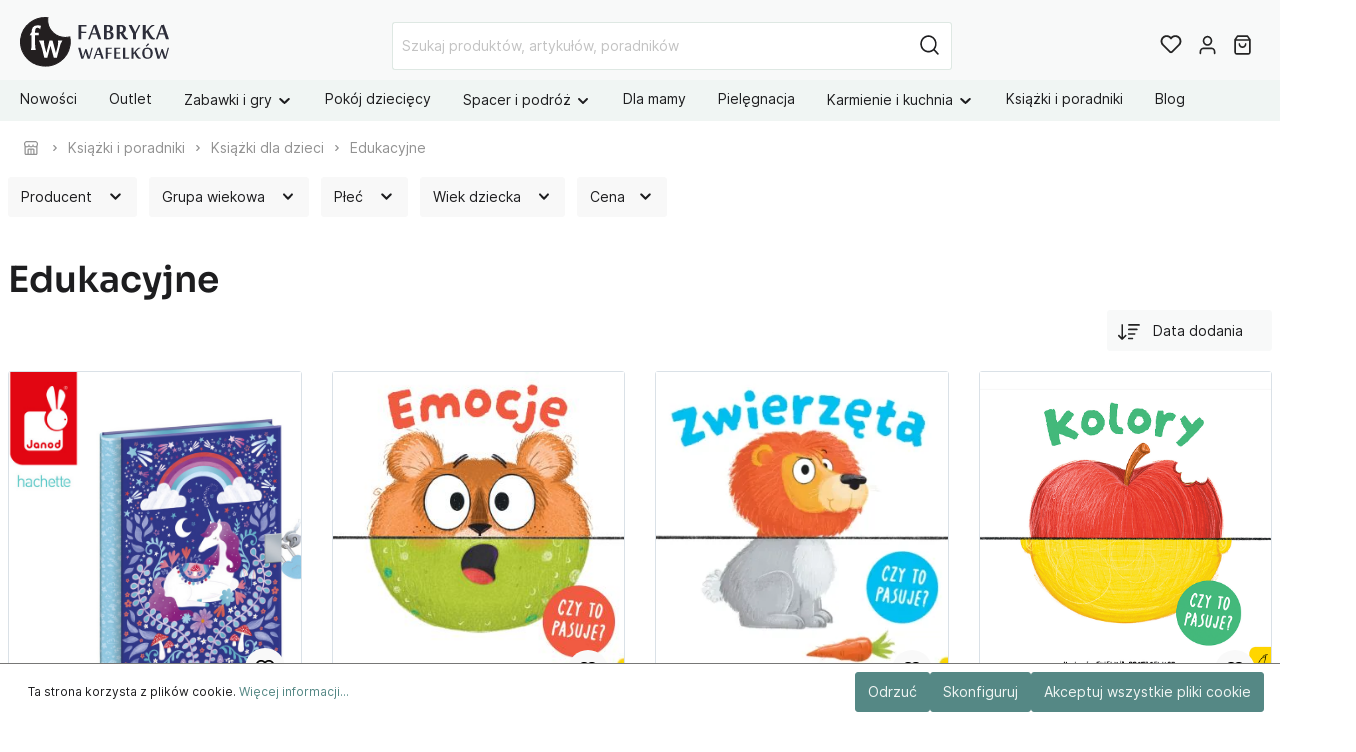

--- FILE ---
content_type: text/html; charset=UTF-8
request_url: https://www.fabrykawafelkow.pl/336-edukacyjne
body_size: 30833
content:

<!DOCTYPE html>

<html lang="pl-PL"
      itemscope="itemscope"
      itemtype="https://schema.org/WebPage">

                            
    <head>
                                    <meta charset="utf-8">
            
                            <meta name="viewport"
                      content="width=device-width, initial-scale=1, shrink-to-fit=no">
            
                            <meta name="author"
                      content=""/>
                <meta name="robots"
                      content="index,follow"/>
                <meta name="revisit-after"
                      content="15 days"/>
                <meta name="keywords"
                      content=""/>
                <meta name="description"
                      content="Poznaj ★ bestsellery w kategorii edukacyjnych książek  dla dzieci ❤️❤️ w sklepie FabrykaWafelków ❤️"/>
            
                                <meta property="og:url"
                      content="https://www.fabrykawafelkow.pl/336-edukacyjne"/>
                <meta property="og:type"
                      content="website"/>
                <meta property="og:site_name"
                      content="Fabryka Wafelków"/>
                <meta property="og:title"
                      content="Edukacyjne książki dla dzieci ✔️ szeroki wybór"/>
                <meta property="og:description"
                      content="Poznaj ★ bestsellery w kategorii edukacyjnych książek  dla dzieci ❤️❤️ w sklepie FabrykaWafelków ❤️"/>
                <meta property="og:image"
                      content="https://cdn.fabrykawafelkow.pl/media/40/2b/1f/1655896588/logo_przezroczyste_pelne_poziom.svg"/>

                <meta name="twitter:card"
                      content="summary"/>
                <meta name="twitter:site"
                      content="Fabryka Wafelków"/>
                <meta name="twitter:title"
                      content="Edukacyjne książki dla dzieci ✔️ szeroki wybór"/>
                <meta name="twitter:description"
                      content="Poznaj ★ bestsellery w kategorii edukacyjnych książek  dla dzieci ❤️❤️ w sklepie FabrykaWafelków ❤️"/>
                <meta name="twitter:image"
                      content="https://cdn.fabrykawafelkow.pl/media/40/2b/1f/1655896588/logo_przezroczyste_pelne_poziom.svg"/>
            

    

                            <meta itemprop="copyrightHolder"
                      content="Fabryka Wafelków"/>
                <meta itemprop="copyrightYear"
                      content=""/>
                <meta itemprop="isFamilyFriendly"
                      content="true"/>
                <meta itemprop="image"
                      content="https://cdn.fabrykawafelkow.pl/media/40/2b/1f/1655896588/logo_przezroczyste_pelne_poziom.svg"/>
            
                                                
                    <link rel="shortcut icon"
                  href="https://cdn.fabrykawafelkow.pl/media/9b/28/53/1669103135/logo_przezroczyste_ikona.svg">
        
                                <link rel="apple-touch-icon"
                  sizes="180x180"
                  href="https://cdn.fabrykawafelkow.pl/media/9b/28/53/1669103135/logo_przezroczyste_ikona.svg">
                    
                            
                	                            <link rel="canonical" href="https://www.fabrykawafelkow.pl/336-edukacyjne" />
                    
    
                    <title itemprop="name">Edukacyjne książki dla dzieci ✔️ szeroki wybór</title>
        
                                                                                        <link rel="stylesheet"
                      href="https://cdn.fabrykawafelkow.pl/theme/33ab4d4ba6a51ad45f0caf33c98dcda9/css/all.css?17657924311190330">
                                    
    
    
            
                                <script>
        window.features = {"V6_5_0_0":false,"v6.5.0.0":false,"PERFORMANCE_TWEAKS":false,"performance.tweaks":false,"FEATURE_NEXT_1797":false,"feature.next.1797":false,"FEATURE_NEXT_16710":false,"feature.next.16710":false,"FEATURE_NEXT_13810":false,"feature.next.13810":false,"FEATURE_NEXT_13250":false,"feature.next.13250":false,"FEATURE_NEXT_17276":false,"feature.next.17276":false,"FEATURE_NEXT_16151":false,"feature.next.16151":false,"FEATURE_NEXT_16155":false,"feature.next.16155":false,"FEATURE_NEXT_19501":false,"feature.next.19501":false,"FEATURE_NEXT_15053":false,"feature.next.15053":false,"FEATURE_NEXT_18215":false,"feature.next.18215":false,"FEATURE_NEXT_15815":false,"feature.next.15815":false,"FEATURE_NEXT_14699":false,"feature.next.14699":false,"FEATURE_NEXT_15707":false,"feature.next.15707":false,"FEATURE_NEXT_14360":false,"feature.next.14360":false,"FEATURE_NEXT_15172":false,"feature.next.15172":false,"FEATURE_NEXT_14001":false,"feature.next.14001":false,"FEATURE_NEXT_7739":false,"feature.next.7739":false,"FEATURE_NEXT_16200":false,"feature.next.16200":false,"FEATURE_NEXT_13410":false,"feature.next.13410":false,"FEATURE_NEXT_15917":false,"feature.next.15917":false,"FEATURE_NEXT_15957":false,"feature.next.15957":false,"FEATURE_NEXT_13601":false,"feature.next.13601":false,"FEATURE_NEXT_16992":false,"feature.next.16992":false,"FEATURE_NEXT_7530":false,"feature.next.7530":false,"FEATURE_NEXT_16824":false,"feature.next.16824":false,"FEATURE_NEXT_16271":false,"feature.next.16271":false,"FEATURE_NEXT_15381":false,"feature.next.15381":false,"FEATURE_NEXT_17275":false,"feature.next.17275":false,"FEATURE_NEXT_17016":false,"feature.next.17016":false,"FEATURE_NEXT_16236":false,"feature.next.16236":false,"FEATURE_NEXT_16640":false,"feature.next.16640":false,"FEATURE_NEXT_17858":false,"feature.next.17858":false,"FEATURE_NEXT_6758":false,"feature.next.6758":false,"FEATURE_NEXT_19048":false,"feature.next.19048":false,"FEATURE_NEXT_19822":false,"feature.next.19822":false,"FEATURE_NEXT_18129":false,"feature.next.18129":false,"FEATURE_NEXT_19163":false,"feature.next.19163":false,"FEATURE_NEXT_18187":false,"feature.next.18187":false,"FEATURE_NEXT_17978":false,"feature.next.17978":false,"FEATURE_NEXT_11634":false,"feature.next.11634":false,"FEATURE_NEXT_21547":false,"feature.next.21547":false,"FEATURE_NEXT_22900":false,"feature.next.22900":false};
    </script>
        
            
                                                                
            <script>
                                window.dataLayer = window.dataLayer || [];
                function gtag(){dataLayer.push(arguments);}
                // Default ad_storage to 'denied' as a placeholder
                gtag('consent', 'default', {
                    'ad_storage': 'denied',
                    'wait_for_update': 500
                });
                gtag("set", "ads_data_redaction", true);
                gtag('set', 'url_passthrough', true);
                            </script>

                            <template data-ecommercebox-google-ads="true"
                          data-ecommercebox-google-ads-options="{&quot;config&quot;:{&quot;enabled&quot;:true,&quot;conversionId&quot;:&quot;AW-17755910799&quot;,&quot;taggingServerUrl&quot;:null,&quot;idField&quot;:&quot;productNumber&quot;,&quot;anonymizeIp&quot;:false,&quot;allowEnhancedConversions&quot;:true},&quot;events&quot;:{&quot;addToCart&quot;:{&quot;conversion&quot;:true,&quot;label&quot;:&quot;G5QZCPjSuYsYEOHC35gD&quot;,&quot;remarketing&quot;:true},&quot;beginCheckout&quot;:{&quot;conversion&quot;:false,&quot;label&quot;:&quot;N_TtCJ2sx4sYEOHC35gD&quot;},&quot;checkoutProgress&quot;:{&quot;conversion&quot;:true,&quot;label&quot;:&quot;oUyfCMilxosYEOHC35gD&quot;},&quot;purchase&quot;:{&quot;conversion&quot;:true,&quot;label&quot;:&quot;ZhdhCMGv8sUbEI_l1pJC&quot;,&quot;remarketing&quot;:true},&quot;removeFromCart&quot;:{&quot;conversion&quot;:null,&quot;label&quot;:&quot;&quot;},&quot;login&quot;:{&quot;conversion&quot;:null,&quot;label&quot;:&quot;&quot;},&quot;search&quot;:{&quot;conversion&quot;:null,&quot;label&quot;:&quot;&quot;},&quot;signUp&quot;:{&quot;conversion&quot;:null,&quot;label&quot;:&quot;&quot;},&quot;viewItem&quot;:{&quot;conversion&quot;:true,&quot;label&quot;:&quot;yUGwCJSsx4sYEOHC35gD&quot;,&quot;remarketing&quot;:true},&quot;viewItemList&quot;:{&quot;conversion&quot;:null,&quot;label&quot;:&quot;&quot;,&quot;remarketing&quot;:false},&quot;viewSearchResults&quot;:{&quot;conversion&quot;:null,&quot;label&quot;:&quot;&quot;,&quot;remarketing&quot;:false}},&quot;context&quot;:{&quot;controller&quot;:&quot;navigation&quot;,&quot;action&quot;:&quot;index&quot;,&quot;currency&quot;:&quot;PLN&quot;},&quot;gtag&quot;:{&quot;anonymize_ip&quot;:false,&quot;allow_enhanced_conversions&quot;:true,&quot;cookie_domain&quot;:&quot;none&quot;,&quot;cookie_prefix&quot;:&quot;_ecommercebox_google_ads&quot;}}"></template>
            
                                        
            <script>
                                    window.gtagActive = true;
                    window.gtagURL = 'https://www.googletagmanager.com/gtag/js?id=G-SG259PCCZR'
                    window.controllerName = 'navigation';
                    window.actionName = 'index';
                    window.trackOrders = '1';
                    window.gtagTrackingId = 'G-SG259PCCZR';
                    window.dataLayer = window.dataLayer || [];
                    window.gtagConfig = {
                    'anonymize_ip': '',
                    'cookie_domain': 'none',
                    'cookie_prefix': '_swag_ga',
                    'allow_enhanced_conversions': true,
                    };
                    
                    function gtag() { dataLayer.push(arguments); }
                            </script>

                                        <script id="sw-google-tag-manager-init" type="javascript/blocked">
                                            window.gtagCallback = function gtagCallbackFunction() {}
                                    </script>
                        
        

            <script>
            window.mediameetsFacebookPixelData = new Map();
        </script>
    
                            
            
                
                                    <script>
                    window.useDefaultCookieConsent = true;
                </script>
                    
            </head>

    <body class="is-ctl-navigation is-act-index">

                                <noscript class="noscript-main">
                
    <div role="alert"
         class="alert alert-info alert-has-icon">
                                                                                                <span class="icon icon-info">
                        <svg xmlns="http://www.w3.org/2000/svg" xmlns:xlink="http://www.w3.org/1999/xlink" width="24" height="24" viewBox="0 0 24 24"><defs><path d="M12 7c.5523 0 1 .4477 1 1s-.4477 1-1 1-1-.4477-1-1 .4477-1 1-1zm1 9c0 .5523-.4477 1-1 1s-1-.4477-1-1v-5c0-.5523.4477-1 1-1s1 .4477 1 1v5zm11-4c0 6.6274-5.3726 12-12 12S0 18.6274 0 12 5.3726 0 12 0s12 5.3726 12 12zM12 2C6.4772 2 2 6.4772 2 12s4.4772 10 10 10 10-4.4772 10-10S17.5228 2 12 2z" id="icons-default-info" /></defs><use xlink:href="#icons-default-info" fill="#758CA3" fill-rule="evenodd" /></svg>
        </span>
    
                                        
                    <div class="alert-content-container">
                                                    
                                    <div class="alert-content">
                                                    Aby móc w pełnym zakresie korzystać z naszego sklepu, zalecamy włączenie obsługi JavaScript w przeglądarce.
                                            </div>
                
                                                                </div>
            </div>
            </noscript>
        
            <header class="header-main" >
                                        <div class="container">
                                        <div class="top-bar d-none d-lg-block">
        <nav class="top-bar-nav">
                                            
                
                                            
                
                                </nav>
    </div>
    
            <div class="row align-items-center header-row">
                
    <div class="col col-sm-auto col-md-3 col-lg-2 header-logo-col">
            <div class="header-logo-main">
                    <a class="header-logo-main-link"
               href="/"
               title="Przejdź do strony głównej">
                                    <picture class="header-logo-picture">
                                                                                
                                                                            
                                                                                    <img src="https://cdn.fabrykawafelkow.pl/media/40/2b/1f/1655896588/logo_przezroczyste_pelne_poziom.svg"
                                     alt="Przejdź do strony głównej"
                                     class="img-fluid header-logo-main-img"/>
                                                                        </picture>
                            </a>
            </div>
    </div>

                <div class="col-12 order-2 col-sm order-sm-1 header-search-col">
        <div class="row">
            <div class="col">
                                    
    <div class="collapse"
         id="searchCollapse">
        <div class="header-search">
            <form action="/search"
                  method="get"
                  data-search-form="true"
                  data-url="/suggest?search="
                  class="header-search-form">
                                    <div class="input-group">
                                                                                <input type="search"
                                   name="search"
                                   class="form-control header-search-input"
                                   autocomplete="off"
                                   autocapitalize="off"
                                   placeholder="Szukaj produktów, artykułów, poradników"
                                   aria-label="Szukaj produktów, artykułów, poradników"
                                   value=""
                            >
                        
                        
                                                    <div class="input-group-append">
                                <button type="submit"
                                        class="btn header-search-btn"
                                        aria-label="Szukaj">
                                    <span class="header-search-icon">
                                                                                        <span
            class="icon icon-search icon-sm">
            <svg height="18" viewBox="0 0 18 18" width="18" xmlns="http://www.w3.org/2000/svg"><path d="m8 .25c4.2802068 0 7.75 3.46979319 7.75 7.75 0 1.86991651-.6622447 3.5851575-1.7649898 4.9239785l3.5453199 3.5456914c.2928932.2928932.2928932.767767 0 1.0606602-.2662666.2662665-.6829303.2904726-.9765418.0726181l-.0841184-.0726181-3.5456914-3.5453199c-1.338821 1.1027451-3.05406199 1.7649898-4.9239785 1.7649898-4.28020681 0-7.75-3.4697932-7.75-7.75 0-4.28020681 3.46979319-7.75 7.75-7.75zm0 1.5c-3.45177969 0-6.25 2.79822031-6.25 6.25 0 3.4517797 2.79822031 6.25 6.25 6.25 3.4517797 0 6.25-2.7982203 6.25-6.25 0-3.45177969-2.7982203-6.25-6.25-6.25z" fill="#242424"/></svg>
        </span>
    
                                        </span>
                                </button>
                            </div>
                                            </div>
                            </form>
        </div>
    </div>
                            </div>
        </div>
    </div>

                <div class="col-auto order-1 order-sm-2 header-actions-col">
        <div class="row no-gutters">
                            <div class="col-auto d-sm-none">
                    <div class="search-toggle">
                        <button class="btn header-actions-btn search-toggle-btn js-search-toggle-btn collapsed"
                                type="button"
                                data-toggle="collapse"
                                data-target="#searchCollapse"
                                aria-expanded="false"
                                aria-controls="searchCollapse"
                                aria-label="Szukaj">
                                                                            <span
            class="icon icon-search icon-sm">
            <svg height="18" viewBox="0 0 18 18" width="18" xmlns="http://www.w3.org/2000/svg"><path d="m8 .25c4.2802068 0 7.75 3.46979319 7.75 7.75 0 1.86991651-.6622447 3.5851575-1.7649898 4.9239785l3.5453199 3.5456914c.2928932.2928932.2928932.767767 0 1.0606602-.2662666.2662665-.6829303.2904726-.9765418.0726181l-.0841184-.0726181-3.5456914-3.5453199c-1.338821 1.1027451-3.05406199 1.7649898-4.9239785 1.7649898-4.28020681 0-7.75-3.4697932-7.75-7.75 0-4.28020681 3.46979319-7.75 7.75-7.75zm0 1.5c-3.45177969 0-6.25 2.79822031-6.25 6.25 0 3.4517797 2.79822031 6.25 6.25 6.25 3.4517797 0 6.25-2.7982203 6.25-6.25 0-3.45177969-2.7982203-6.25-6.25-6.25z" fill="#242424"/></svg>
        </span>
    
                                                                        <span class="icon icon-x icon-sm">
                        <svg xmlns="http://www.w3.org/2000/svg" xmlns:xlink="http://www.w3.org/1999/xlink" width="24" height="24" viewBox="0 0 24 24"><defs><path d="m10.5858 12-7.293-7.2929c-.3904-.3905-.3904-1.0237 0-1.4142.3906-.3905 1.0238-.3905 1.4143 0L12 10.5858l7.2929-7.293c.3905-.3904 1.0237-.3904 1.4142 0 .3905.3906.3905 1.0238 0 1.4143L13.4142 12l7.293 7.2929c.3904.3905.3904 1.0237 0 1.4142-.3906.3905-1.0238.3905-1.4143 0L12 13.4142l-7.2929 7.293c-.3905.3904-1.0237.3904-1.4142 0-.3905-.3906-.3905-1.0238 0-1.4143L10.5858 12z" id="icons-default-x" /></defs><use xlink:href="#icons-default-x" fill="#758CA3" fill-rule="evenodd" /></svg>
        </span>
    
                            </button>
                    </div>
                </div>
            
                                                <div class="col-auto">
                        <div class="header-wishlist">
                            <a class="btn header-wishlist-btn header-actions-btn"
                               href="/wishlist"
                               title="Lista życzeń"
                               aria-label="Lista życzeń">
                                    
            <span class="header-wishlist-icon">
                                                    <span class="icon icon-heart">
                        <svg xmlns="http://www.w3.org/2000/svg" xmlns:xlink="http://www.w3.org/1999/xlink" width="24" height="24" viewBox="0 0 24 24"><defs><path d="M20.0139 12.2998c1.8224-1.8224 1.8224-4.7772 0-6.5996-1.8225-1.8225-4.7772-1.8225-6.5997 0L12 7.1144l-1.4142-1.4142c-1.8225-1.8225-4.7772-1.8225-6.5997 0-1.8224 1.8224-1.8224 4.7772 0 6.5996l7.519 7.519a.7.7 0 0 0 .9899 0l7.5189-7.519zm1.4142 1.4142-7.519 7.519c-1.0543 1.0544-2.7639 1.0544-3.8183 0L2.572 13.714c-2.6035-2.6035-2.6035-6.8245 0-9.428 2.6035-2.6035 6.8246-2.6035 9.4281 0 2.6035-2.6035 6.8246-2.6035 9.428 0 2.6036 2.6035 2.6036 6.8245 0 9.428z" id="icons-default-heart" /></defs><use xlink:href="#icons-default-heart" fill="#758CA3" fill-rule="evenodd" /></svg>
        </span>
    
            </span>
        
    
            <span class="wishlist-badge d-none" id="wishlist-basket" data-wishlist-hide-count="true" data-wishlist-storage="true" data-wishlist-storage-options="{&quot;listPath&quot;:&quot;\/wishlist\/list&quot;,&quot;mergePath&quot;:&quot;\/wishlist\/merge&quot;,&quot;tokenMergePath&quot;:&quot;8c95ffb0027d4a2133e59cf5409.GtcX6Q88q5hRuqUUQokXm5fZREgIRVIXnbOckKD2nx8.WJUgim5-z-Im8ZYiCv9y7vOtDyZ9JxVu7PjQ9NCPrkhR5HuRWwr_qAHy0g&quot;,&quot;pageletPath&quot;:&quot;\/wishlist\/merge\/pagelet&quot;,&quot;tokenPageletPath&quot;:&quot;b1ca4.ZKwAUQ-v7wk7oAez6m2zE5kJeAonVhF8sO16M9zqcQE.I-hBEmmfrUFo81DjjTqLIME8C0l4b2Qz_7tMaZaNBTIc5VhiZsPab2z1Sg&quot;}" data-wishlist-widget="true"></span>
    
                            </a>
                        </div>
                    </div>
                            
                            <div class="col-auto">
                    <div class="account-menu">
                            <div class="dropdown">
                    <button class="btn account-menu-btn header-actions-btn"
                    type="button"
                    id="accountWidget"
                    data-offcanvas-account-menu="true"
                    data-toggle="dropdown"
                    aria-haspopup="true"
                    aria-expanded="false"
                    aria-label="Moje konto">
                                                        <span class="icon icon-avatar icon-sm">
                        <svg xmlns="http://www.w3.org/2000/svg" xmlns:xlink="http://www.w3.org/1999/xlink" width="24" height="24" viewBox="0 0 24 24"><defs><path d="M12 3C9.7909 3 8 4.7909 8 7c0 2.2091 1.7909 4 4 4 2.2091 0 4-1.7909 4-4 0-2.2091-1.7909-4-4-4zm0-2c3.3137 0 6 2.6863 6 6s-2.6863 6-6 6-6-2.6863-6-6 2.6863-6 6-6zM4 22.099c0 .5523-.4477 1-1 1s-1-.4477-1-1V20c0-2.7614 2.2386-5 5-5h10.0007c2.7614 0 5 2.2386 5 5v2.099c0 .5523-.4477 1-1 1s-1-.4477-1-1V20c0-1.6569-1.3431-3-3-3H7c-1.6569 0-3 1.3431-3 3v2.099z" id="icons-default-avatar" /></defs><use xlink:href="#icons-default-avatar" fill="#758CA3" fill-rule="evenodd" /></svg>
        </span>
    
                </button>
        
                    <div class="dropdown-menu dropdown-menu-right account-menu-dropdown js-account-menu-dropdown"
                 aria-labelledby="accountWidget">
                <div class="arrow-up"></div>
                

        
                                                        <button class="btn btn-light offcanvas-close js-offcanvas-close btn-block sticky-top">
                                                                                            <span class="icon icon-x icon-sm">
                        <svg xmlns="http://www.w3.org/2000/svg" xmlns:xlink="http://www.w3.org/1999/xlink" width="24" height="24" viewBox="0 0 24 24"><use xlink:href="#icons-default-x" fill="#758CA3" fill-rule="evenodd" /></svg>
        </span>
    
                            
                                                    Zamknij menu
                                            </button>
                
    
                    <div class="offcanvas-content-container">
                <div class="account-menu">
        
                                    <div class="account-menu-login">
                    <a href="/account/login"
                       title="Zaloguj się"
                       class="btn btn-primary account-menu-login-button">
                        Zaloguj się
                    </a>

                    <div class="account-menu-register">
                        lub <a href="/account/login"
                                                            title="zarejestruj się">zarejestruj się</a>
                    </div>
                </div>
                    
                </div>
        </div>
                </div>
            </div>
                    </div>
                </div>
            
                            <div class="col-auto">
                    <div class="header-cart"
                         data-offcanvas-cart="true">
                        <a class="btn header-cart-btn header-actions-btn"
                           href="/checkout/cart"
                           data-cart-widget="true"
                           title="Koszyk"
                           aria-label="Koszyk">
                                <span class="header-cart-icon">
                                                        <span
            class="icon icon-bag icon-sm">
            <svg height="18" viewBox="0 0 16 18" width="16" xmlns="http://www.w3.org/2000/svg"><path d="m11.6666667-.75c.205393 0 .4001879.08412383.5405585.23008838l.0654471.0780325 2.3333333 3.2c.0701811.09624829.1160874.20734261.1346542.32387816l.0093402.11800096v11.2c0 1.2393305-.9435949 2.2615241-2.1471518 2.3445553l-.1584038.0054447h-10.88888884c-1.22486998 0-2.21950113-.9705548-2.30026055-2.1896389l-.00529501-.1603611v-11.2c0-.11911805.02836104-.23592982.0820184-.34103048l.06197595-.10084864 2.33333334-3.2c.12101187-.16595914.30375226-.27379142.50439519-.30121372l.10161045-.00690716zm1.5833333 5h-12.5v10.15c0 .4011588.2616618.7320133.60879359.8243199l.09665902.0191337.10010295.0065464h10.88888884c.4062407 0 .7488891-.3202963.7992005-.7424625l.0063551-.1075375zm-3.25 2c.4142136 0 .75.33578644.75.75 0 2.07106781-1.67893219 3.75-3.75 3.75s-3.75-1.67893219-3.75-3.75c0-.41421356.33578644-.75.75-.75s.75.33578644.75.75c0 1.24264069 1.00735931 2.25 2.25 2.25 1.19086399 0 2.16564492-.92516159 2.24480919-2.09595119l.00519081-.15404881c0-.41421356.33578644-.75.75-.75zm1.285-5.5h-8.571l-1.459 2h11.488z" fill="#242424" transform="translate(1 1)"/></svg>
        </span>
    
        </span>

    
                        </a>
                    </div>
                </div>
            
                                                <div class="col-auto d-lg-none">
                        <div class="menu-button">
                                                            <button class="btn nav-main-toggle-btn header-actions-btn"
                                        type="button"
                                        data-offcanvas-menu="true"
                                        aria-label="Menu">
                                                                                                                    <span class="icon icon-stack icon-sm">
                        <svg xmlns="http://www.w3.org/2000/svg" xmlns:xlink="http://www.w3.org/1999/xlink" width="24" height="24" viewBox="0 0 24 24"><defs><path d="M3 13c-.5523 0-1-.4477-1-1s.4477-1 1-1h18c.5523 0 1 .4477 1 1s-.4477 1-1 1H3zm0-7c-.5523 0-1-.4477-1-1s.4477-1 1-1h18c.5523 0 1 .4477 1 1s-.4477 1-1 1H3zm0 14c-.5523 0-1-.4477-1-1s.4477-1 1-1h18c.5523 0 1 .4477 1 1s-.4477 1-1 1H3z" id="icons-default-stack" /></defs><use xlink:href="#icons-default-stack" fill="#758CA3" fill-rule="evenodd" /></svg>
        </span>
    
                                                                        </button>
                                                    </div>
                    </div>
                                    </div>
    </div>
        </div>
                        </div>
                
                    
                                </header>

                    <div class="nav-main">
                                
            <div class="main-navigation-wrapper main-navigation-wrapper-dropdown has-dropdownmenu"
             data-dropdown-menu-right="true"
             data-dropdown-menu-right-plugin-options='{
                "dropdownMenuMultiLineOpenLastChildToLeft": "1",
                "dropdownMenuNumberMainNavigationMenuItemsOpenToLeft": "2",
                "dropdownMenuMinimumNumberMainNavigationMenuItemsOpenToLeft": "3"
             }'>
            
    <div class="main-navigation"
         id="mainNavigation"
         data-flyout-menu="true">
                    <div class="container">
                                    <nav class="nav main-navigation-menu"
                        itemscope="itemscope"
                        itemtype="http://schema.org/SiteNavigationElement">
                        
                            
        
    
                            
                
					
		            <div class="nav-link main-navigation-link
            	            	            	 has-no-children            	">
				                                            <a class="main-navigation-link-text
                                                         has-no-children                            "
                            href="https://www.fabrykawafelkow.pl/c/nowosci/"
                            itemprop="url"
                                                        title="Nowości">
                            <span itemprop="name">
                                                                Nowości
                                                            </span>
                        </a>
                    				
							</div>
							
		            <div class="nav-link main-navigation-link
            	            	            	 has-no-children            	">
				                                            <a class="main-navigation-link-text
                                                         has-no-children                            "
                            href="https://www.fabrykawafelkow.pl/346-outlet"
                            itemprop="url"
                                                        title="Outlet">
                            <span itemprop="name">
                                                                Outlet
                                                            </span>
                        </a>
                    				
							</div>
							
		            <div class="nav-link main-navigation-link
            	 dropdown            	            	 has-children            	">
				                                            <a class="main-navigation-link-text
                                                         has-children                            "
                            href="https://www.fabrykawafelkow.pl/97-zabawki-i-gry"
                            itemprop="url"
                                                        title="Zabawki i gry">
                            <span itemprop="name">
                                                                                                                                                                                                                                                                                                    Zabawki i gry
                                                                                                                                                                                    <span class="icon icon-arrow-medium-down icon-xs">
                        <svg xmlns="http://www.w3.org/2000/svg" xmlns:xlink="http://www.w3.org/1999/xlink" width="16" height="16" viewBox="0 0 16 16"><defs><path id="icons-solid-arrow-medium-down" d="M4.7071 6.2929c-.3905-.3905-1.0237-.3905-1.4142 0-.3905.3905-.3905 1.0237 0 1.4142l4 4c.3905.3905 1.0237.3905 1.4142 0l4-4c.3905-.3905.3905-1.0237 0-1.4142-.3905-.3905-1.0237-.3905-1.4142 0L8 9.5858l-3.2929-3.293z" /></defs><use xlink:href="#icons-solid-arrow-medium-down" fill="#758CA3" fill-rule="evenodd" /></svg>
        </span>
    
                                                                                                                                            </span>
                        </a>
                    				
															<div class="dropdown-menu dropdown-menu-level-0">
															    
					
		            <div class="nav-link main-navigation-link
            	 dropdown            	            	 has-children            	 dropright">
				                                            <a class="main-navigation-link-text
                                                         has-children                            "
                            href="https://www.fabrykawafelkow.pl/c/wg-wieku/dla-niemowlaka/"
                            itemprop="url"
                                                        title="Dla niemowlaka 👶🏻">
                            <span itemprop="name">
                                                                                                                                                                                                                                    <span class="icon icon-arrow-medium-left icon-xs">
                        <svg xmlns="http://www.w3.org/2000/svg" xmlns:xlink="http://www.w3.org/1999/xlink" width="16" height="16" viewBox="0 0 16 16"><defs><path id="icons-solid-arrow-medium-left" d="M4.7071 5.2929c-.3905-.3905-1.0237-.3905-1.4142 0-.3905.3905-.3905 1.0237 0 1.4142l4 4c.3905.3905 1.0237.3905 1.4142 0l4-4c.3905-.3905.3905-1.0237 0-1.4142-.3905-.3905-1.0237-.3905-1.4142 0L8 8.5858l-3.2929-3.293z" /></defs><use transform="matrix(0 -1 -1 0 16 16)" xlink:href="#icons-solid-arrow-medium-left" fill="#758CA3" fill-rule="evenodd" /></svg>
        </span>
    
                                                                                                                                                                                            Dla niemowlaka 👶🏻
                                                                                                                                                                                    <span class="icon icon-arrow-medium-right icon-xs">
                        <svg xmlns="http://www.w3.org/2000/svg" xmlns:xlink="http://www.w3.org/1999/xlink" width="16" height="16" viewBox="0 0 16 16"><defs><path id="icons-solid-arrow-medium-right" d="M4.7071 5.2929c-.3905-.3905-1.0237-.3905-1.4142 0-.3905.3905-.3905 1.0237 0 1.4142l4 4c.3905.3905 1.0237.3905 1.4142 0l4-4c.3905-.3905.3905-1.0237 0-1.4142-.3905-.3905-1.0237-.3905-1.4142 0L8 8.5858l-3.2929-3.293z" /></defs><use transform="rotate(-90 8 8)" xlink:href="#icons-solid-arrow-medium-right" fill="#758CA3" fill-rule="evenodd" /></svg>
        </span>
    
                                                                                                                                            </span>
                        </a>
                    				
															<div class="dropdown-menu dropdown-menu-level-1">
															    
					
		            <div class="nav-link main-navigation-link
            	            	            	 has-no-children            	 dropright">
				                                            <a class="main-navigation-link-text
                                                         has-no-children                            "
                            href="https://www.fabrykawafelkow.pl/c/wg-wieku/dla-niemowlaka/prezent-dla-noworodka/"
                            itemprop="url"
                                                        title="0 +">
                            <span itemprop="name">
                                                                0 +
                                                            </span>
                        </a>
                    				
							</div>
							
		            <div class="nav-link main-navigation-link
            	            	            	 has-no-children            	 dropright">
				                                            <a class="main-navigation-link-text
                                                         has-no-children                            "
                            href="https://www.fabrykawafelkow.pl/c/wg-wieku/prezent-dla-3-miesiecznego-dziecka/"
                            itemprop="url"
                                                        title="3 m +">
                            <span itemprop="name">
                                                                3 m +
                                                            </span>
                        </a>
                    				
							</div>
							
		            <div class="nav-link main-navigation-link
            	            	            	 has-no-children            	 dropright">
				                                            <a class="main-navigation-link-text
                                                         has-no-children                            "
                            href="https://www.fabrykawafelkow.pl/c/wg-wieku/prezent-dla-6-miesiecznego-dziecka"
                            itemprop="url"
                                                        title="6 m +">
                            <span itemprop="name">
                                                                6 m +
                                                            </span>
                        </a>
                    				
							</div>
							
		            <div class="nav-link main-navigation-link
            	            	            	 has-no-children            	 dropright">
				                                            <a class="main-navigation-link-text
                                                         has-no-children                            "
                            href="https://www.fabrykawafelkow.pl/c/wg-wieku/prezent-dla-9-miesiecznego-dziecka"
                            itemprop="url"
                                                        title="9 m +">
                            <span itemprop="name">
                                                                9 m +
                                                            </span>
                        </a>
                    				
							</div>
							
		            <div class="nav-link main-navigation-link
            	            	            	 has-no-children            	 dropright">
				                                            <a class="main-navigation-link-text
                                                         has-no-children                            "
                            href="https://www.fabrykawafelkow.pl/155-gryzaki"
                            itemprop="url"
                                                        title="Gryzaki">
                            <span itemprop="name">
                                                                Gryzaki
                                                            </span>
                        </a>
                    				
							</div>
																</div>
												</div>
							
		            <div class="nav-link main-navigation-link
            	 dropdown            	            	 has-children            	 dropright">
				                                            <a class="main-navigation-link-text
                                                         has-children                            "
                            href="https://www.fabrykawafelkow.pl/100-pomysl-na-prezent"
                            itemprop="url"
                                                        title="Wg wieku">
                            <span itemprop="name">
                                                                                                                                                                                                                                    <span class="icon icon-arrow-medium-left icon-xs">
                        <svg xmlns="http://www.w3.org/2000/svg" xmlns:xlink="http://www.w3.org/1999/xlink" width="16" height="16" viewBox="0 0 16 16"><use transform="matrix(0 -1 -1 0 16 16)" xlink:href="#icons-solid-arrow-medium-left" fill="#758CA3" fill-rule="evenodd" /></svg>
        </span>
    
                                                                                                                                                                                            Wg wieku
                                                                                                                                                                                    <span class="icon icon-arrow-medium-right icon-xs">
                        <svg xmlns="http://www.w3.org/2000/svg" xmlns:xlink="http://www.w3.org/1999/xlink" width="16" height="16" viewBox="0 0 16 16"><use transform="rotate(-90 8 8)" xlink:href="#icons-solid-arrow-medium-right" fill="#758CA3" fill-rule="evenodd" /></svg>
        </span>
    
                                                                                                                                            </span>
                        </a>
                    				
															<div class="dropdown-menu dropdown-menu-level-1">
															    
					
		            <div class="nav-link main-navigation-link
            	            	            	 has-no-children            	 dropright">
				                                            <a class="main-navigation-link-text
                                                         has-no-children                            "
                            href="https://www.fabrykawafelkow.pl/c/wg-wieku/prezenty-na-roczek"
                            itemprop="url"
                                                        title="12 m +">
                            <span itemprop="name">
                                                                12 m +
                                                            </span>
                        </a>
                    				
							</div>
							
		            <div class="nav-link main-navigation-link
            	            	            	 has-no-children            	 dropright">
				                                            <a class="main-navigation-link-text
                                                         has-no-children                            "
                            href="https://www.fabrykawafelkow.pl/c/wg-wieku/prezent-dla-18-miesiecznego-dziecka"
                            itemprop="url"
                                                        title="18 m +">
                            <span itemprop="name">
                                                                18 m +
                                                            </span>
                        </a>
                    				
							</div>
							
		            <div class="nav-link main-navigation-link
            	            	            	 has-no-children            	 dropright">
				                                            <a class="main-navigation-link-text
                                                         has-no-children                            "
                            href="https://www.fabrykawafelkow.pl/c/wg-wieku/prezent-dla-2-latka/"
                            itemprop="url"
                                                        title="2 lata +">
                            <span itemprop="name">
                                                                2 lata +
                                                            </span>
                        </a>
                    				
							</div>
							
		            <div class="nav-link main-navigation-link
            	            	            	 has-no-children            	 dropright">
				                                            <a class="main-navigation-link-text
                                                         has-no-children                            "
                            href="https://www.fabrykawafelkow.pl/c/wg-wieku/prezent-dla-3-latka/"
                            itemprop="url"
                                                        title="3 lata +">
                            <span itemprop="name">
                                                                3 lata +
                                                            </span>
                        </a>
                    				
							</div>
							
		            <div class="nav-link main-navigation-link
            	            	            	 has-no-children            	 dropright">
				                                            <a class="main-navigation-link-text
                                                         has-no-children                            "
                            href="https://www.fabrykawafelkow.pl/c/wg-wieku/prezent-dla-4-latka/"
                            itemprop="url"
                                                        title="4 lata +">
                            <span itemprop="name">
                                                                4 lata +
                                                            </span>
                        </a>
                    				
							</div>
							
		            <div class="nav-link main-navigation-link
            	            	            	 has-no-children            	 dropright">
				                                            <a class="main-navigation-link-text
                                                         has-no-children                            "
                            href="https://www.fabrykawafelkow.pl/c/wg-wieku/prezent-dla-5-latka/"
                            itemprop="url"
                                                        title="5 lat +">
                            <span itemprop="name">
                                                                5 lat +
                                                            </span>
                        </a>
                    				
							</div>
							
		            <div class="nav-link main-navigation-link
            	            	            	 has-no-children            	 dropright">
				                                            <a class="main-navigation-link-text
                                                         has-no-children                            "
                            href="https://www.fabrykawafelkow.pl/c/wg-wieku/prezent-dla-6-latka/"
                            itemprop="url"
                                                        title="6 lat +">
                            <span itemprop="name">
                                                                6 lat +
                                                            </span>
                        </a>
                    				
							</div>
							
		            <div class="nav-link main-navigation-link
            	            	            	 has-no-children            	 dropright">
				                                            <a class="main-navigation-link-text
                                                         has-no-children                            "
                            href="https://www.fabrykawafelkow.pl/c/wg-wieku/prezent-dla-7-latka/"
                            itemprop="url"
                                                        title="7 lat +">
                            <span itemprop="name">
                                                                7 lat +
                                                            </span>
                        </a>
                    				
							</div>
							
		            <div class="nav-link main-navigation-link
            	            	            	 has-no-children            	 dropright">
				                                            <a class="main-navigation-link-text
                                                         has-no-children                            "
                            href="https://www.fabrykawafelkow.pl/c/wg-wieku/prezent-dla-8-latka/"
                            itemprop="url"
                                                        title="8 lat +">
                            <span itemprop="name">
                                                                8 lat +
                                                            </span>
                        </a>
                    				
							</div>
																</div>
												</div>
							
		            <div class="nav-link main-navigation-link
            	 dropdown            	            	 has-children            	 dropright">
				                                            <a class="main-navigation-link-text
                                                         has-children                            "
                            href="https://www.fabrykawafelkow.pl/69-drewniane-zabawki"
                            itemprop="url"
                                                        title="Drewniane zabawki dla dzieci">
                            <span itemprop="name">
                                                                                                                                                                                                                                    <span class="icon icon-arrow-medium-left icon-xs">
                        <svg xmlns="http://www.w3.org/2000/svg" xmlns:xlink="http://www.w3.org/1999/xlink" width="16" height="16" viewBox="0 0 16 16"><use transform="matrix(0 -1 -1 0 16 16)" xlink:href="#icons-solid-arrow-medium-left" fill="#758CA3" fill-rule="evenodd" /></svg>
        </span>
    
                                                                                                                                                                                            Drewniane zabawki dla dzieci
                                                                                                                                                                                    <span class="icon icon-arrow-medium-right icon-xs">
                        <svg xmlns="http://www.w3.org/2000/svg" xmlns:xlink="http://www.w3.org/1999/xlink" width="16" height="16" viewBox="0 0 16 16"><use transform="rotate(-90 8 8)" xlink:href="#icons-solid-arrow-medium-right" fill="#758CA3" fill-rule="evenodd" /></svg>
        </span>
    
                                                                                                                                            </span>
                        </a>
                    				
															<div class="dropdown-menu dropdown-menu-level-1">
															    
					
		            <div class="nav-link main-navigation-link
            	            	            	 has-no-children            	 dropright">
				                                            <a class="main-navigation-link-text
                                                         has-no-children                            "
                            href="https://www.fabrykawafelkow.pl/c/zabawki-i-gry/drewniane-zabawki/tablice-manipulacyjne/"
                            itemprop="url"
                                                        title="Tablice manipulacyjne">
                            <span itemprop="name">
                                                                Tablice manipulacyjne
                                                            </span>
                        </a>
                    				
							</div>
							
		            <div class="nav-link main-navigation-link
            	            	            	 has-no-children            	 dropright">
				                                            <a class="main-navigation-link-text
                                                         has-no-children                            "
                            href="https://www.fabrykawafelkow.pl/369-kuchnie-i-akcesoria"
                            itemprop="url"
                                                        title="Kuchnie i akcesoria">
                            <span itemprop="name">
                                                                Kuchnie i akcesoria
                                                            </span>
                        </a>
                    				
							</div>
							
		            <div class="nav-link main-navigation-link
            	            	            	 has-no-children            	 dropright">
				                                            <a class="main-navigation-link-text
                                                         has-no-children                            "
                            href="https://www.fabrykawafelkow.pl/370-domki-dla-lalek"
                            itemprop="url"
                                                        title="Domki dla lalek">
                            <span itemprop="name">
                                                                Domki dla lalek
                                                            </span>
                        </a>
                    				
							</div>
							
		            <div class="nav-link main-navigation-link
            	            	            	 has-no-children            	 dropright">
				                                            <a class="main-navigation-link-text
                                                         has-no-children                            "
                            href="https://www.fabrykawafelkow.pl/378-do-ciagniecia"
                            itemprop="url"
                                                        title="Do ciągnięcia">
                            <span itemprop="name">
                                                                Do ciągnięcia
                                                            </span>
                        </a>
                    				
							</div>
							
		            <div class="nav-link main-navigation-link
            	            	            	 has-no-children            	 dropright">
				                                            <a class="main-navigation-link-text
                                                         has-no-children                            "
                            href="https://www.fabrykawafelkow.pl/374-warsztat-i-narzedzia"
                            itemprop="url"
                                                        title="Warsztat i narzędzia">
                            <span itemprop="name">
                                                                Warsztat i narzędzia
                                                            </span>
                        </a>
                    				
							</div>
							
		            <div class="nav-link main-navigation-link
            	            	            	 has-no-children            	 dropright">
				                                            <a class="main-navigation-link-text
                                                         has-no-children                            "
                            href="https://www.fabrykawafelkow.pl/375-wozki-dla-lalek"
                            itemprop="url"
                                                        title="Wózki dla lalek">
                            <span itemprop="name">
                                                                Wózki dla lalek
                                                            </span>
                        </a>
                    				
							</div>
							
		            <div class="nav-link main-navigation-link
            	            	            	 has-no-children            	 dropright">
				                                            <a class="main-navigation-link-text
                                                         has-no-children                            "
                            href="https://www.fabrykawafelkow.pl/377-edukacyjne-"
                            itemprop="url"
                                                        title="Edukacyjne">
                            <span itemprop="name">
                                                                Edukacyjne
                                                            </span>
                        </a>
                    				
							</div>
							
		            <div class="nav-link main-navigation-link
            	            	            	 has-no-children            	 dropright">
				                                            <a class="main-navigation-link-text
                                                         has-no-children                            "
                            href="https://www.fabrykawafelkow.pl/372-lekarz"
                            itemprop="url"
                                                        title="Lekarz">
                            <span itemprop="name">
                                                                Lekarz
                                                            </span>
                        </a>
                    				
							</div>
							
		            <div class="nav-link main-navigation-link
            	            	            	 has-no-children            	 dropright">
				                                            <a class="main-navigation-link-text
                                                         has-no-children                            "
                            href="https://www.fabrykawafelkow.pl/371-kolejki-i-pojazdy"
                            itemprop="url"
                                                        title="Kolejki i pojazdy">
                            <span itemprop="name">
                                                                Kolejki i pojazdy
                                                            </span>
                        </a>
                    				
							</div>
							
		            <div class="nav-link main-navigation-link
            	            	            	 has-no-children            	 dropright">
				                                            <a class="main-navigation-link-text
                                                         has-no-children                            "
                            href="https://www.fabrykawafelkow.pl/373-sklep"
                            itemprop="url"
                                                        title="Sklep">
                            <span itemprop="name">
                                                                Sklep
                                                            </span>
                        </a>
                    				
							</div>
							
		            <div class="nav-link main-navigation-link
            	            	            	 has-no-children            	 dropright">
				                                            <a class="main-navigation-link-text
                                                         has-no-children                            "
                            href="https://www.fabrykawafelkow.pl/376-figurki"
                            itemprop="url"
                                                        title="Figurki">
                            <span itemprop="name">
                                                                Figurki
                                                            </span>
                        </a>
                    				
							</div>
																</div>
												</div>
							
		            <div class="nav-link main-navigation-link
            	            	            	 has-no-children            	 dropright">
				                                            <a class="main-navigation-link-text
                                                         has-no-children                            "
                            href="https://www.fabrykawafelkow.pl/344-pchacze-i-wozki-"
                            itemprop="url"
                                                        title="Jeździki i pchacze">
                            <span itemprop="name">
                                                                Jeździki i pchacze
                                                            </span>
                        </a>
                    				
							</div>
							
		            <div class="nav-link main-navigation-link
            	            	            	 has-no-children            	 dropright">
				                                            <a class="main-navigation-link-text
                                                         has-no-children                            "
                            href="https://www.fabrykawafelkow.pl/18-lalki"
                            itemprop="url"
                                                        title="Lalki i akcesoria">
                            <span itemprop="name">
                                                                Lalki i akcesoria
                                                            </span>
                        </a>
                    				
							</div>
							
		            <div class="nav-link main-navigation-link
            	 dropdown            	            	 has-children            	 dropright">
				                                            <a class="main-navigation-link-text
                                                         has-children                            "
                            href="https://www.fabrykawafelkow.pl/273-gry-"
                            itemprop="url"
                                                        title="Gry dla dzieci">
                            <span itemprop="name">
                                                                                                                                                                                                                                    <span class="icon icon-arrow-medium-left icon-xs">
                        <svg xmlns="http://www.w3.org/2000/svg" xmlns:xlink="http://www.w3.org/1999/xlink" width="16" height="16" viewBox="0 0 16 16"><use transform="matrix(0 -1 -1 0 16 16)" xlink:href="#icons-solid-arrow-medium-left" fill="#758CA3" fill-rule="evenodd" /></svg>
        </span>
    
                                                                                                                                                                                            Gry dla dzieci
                                                                                                                                                                                    <span class="icon icon-arrow-medium-right icon-xs">
                        <svg xmlns="http://www.w3.org/2000/svg" xmlns:xlink="http://www.w3.org/1999/xlink" width="16" height="16" viewBox="0 0 16 16"><use transform="rotate(-90 8 8)" xlink:href="#icons-solid-arrow-medium-right" fill="#758CA3" fill-rule="evenodd" /></svg>
        </span>
    
                                                                                                                                            </span>
                        </a>
                    				
															<div class="dropdown-menu dropdown-menu-level-1">
															    
					
		            <div class="nav-link main-navigation-link
            	            	            	 has-no-children            	 dropright">
				                                            <a class="main-navigation-link-text
                                                         has-no-children                            "
                            href="https://www.fabrykawafelkow.pl/350-magnetyczne"
                            itemprop="url"
                                                        title="Magnetyczne">
                            <span itemprop="name">
                                                                Magnetyczne
                                                            </span>
                        </a>
                    				
							</div>
							
		            <div class="nav-link main-navigation-link
            	            	            	 has-no-children            	 dropright">
				                                            <a class="main-navigation-link-text
                                                         has-no-children                            "
                            href="https://www.fabrykawafelkow.pl/351-edukacyjne-i-kreatywne"
                            itemprop="url"
                                                        title="Edukacyjne i kreatywne">
                            <span itemprop="name">
                                                                Edukacyjne i kreatywne
                                                            </span>
                        </a>
                    				
							</div>
							
		            <div class="nav-link main-navigation-link
            	            	            	 has-no-children            	 dropright">
				                                            <a class="main-navigation-link-text
                                                         has-no-children                            "
                            href="https://www.fabrykawafelkow.pl/352-karty-i-gry-karciane"
                            itemprop="url"
                                                        title="Karty i gry karciane">
                            <span itemprop="name">
                                                                Karty i gry karciane
                                                            </span>
                        </a>
                    				
							</div>
							
		            <div class="nav-link main-navigation-link
            	            	            	 has-no-children            	 dropright">
				                                            <a class="main-navigation-link-text
                                                         has-no-children                            "
                            href="https://www.fabrykawafelkow.pl/353-lamiglowki-i-zrecznosciowe"
                            itemprop="url"
                                                        title="Łamigłówki i zręcznościowe">
                            <span itemprop="name">
                                                                Łamigłówki i zręcznościowe
                                                            </span>
                        </a>
                    				
							</div>
							
		            <div class="nav-link main-navigation-link
            	            	            	 has-no-children            	 dropright">
				                                            <a class="main-navigation-link-text
                                                         has-no-children                            "
                            href="https://www.fabrykawafelkow.pl/356-pamieciowe"
                            itemprop="url"
                                                        title="Pamięciowe">
                            <span itemprop="name">
                                                                Pamięciowe
                                                            </span>
                        </a>
                    				
							</div>
																</div>
												</div>
							
		            <div class="nav-link main-navigation-link
            	 dropdown            	            	 has-children            	 dropright">
				                                            <a class="main-navigation-link-text
                                                         has-children                            "
                            href="https://www.fabrykawafelkow.pl/90-puzzle-gry-ukladanki-dla-dzieci"
                            itemprop="url"
                                                        title="Puzzle ">
                            <span itemprop="name">
                                                                                                                                                                                                                                    <span class="icon icon-arrow-medium-left icon-xs">
                        <svg xmlns="http://www.w3.org/2000/svg" xmlns:xlink="http://www.w3.org/1999/xlink" width="16" height="16" viewBox="0 0 16 16"><use transform="matrix(0 -1 -1 0 16 16)" xlink:href="#icons-solid-arrow-medium-left" fill="#758CA3" fill-rule="evenodd" /></svg>
        </span>
    
                                                                                                                                                                                            Puzzle 
                                                                                                                                                                                    <span class="icon icon-arrow-medium-right icon-xs">
                        <svg xmlns="http://www.w3.org/2000/svg" xmlns:xlink="http://www.w3.org/1999/xlink" width="16" height="16" viewBox="0 0 16 16"><use transform="rotate(-90 8 8)" xlink:href="#icons-solid-arrow-medium-right" fill="#758CA3" fill-rule="evenodd" /></svg>
        </span>
    
                                                                                                                                            </span>
                        </a>
                    				
															<div class="dropdown-menu dropdown-menu-level-1">
															    
					
		            <div class="nav-link main-navigation-link
            	            	            	 has-no-children            	 dropright">
				                                            <a class="main-navigation-link-text
                                                         has-no-children                            "
                            href="https://www.fabrykawafelkow.pl/357-tradycyjne"
                            itemprop="url"
                                                        title="Tradycyjne">
                            <span itemprop="name">
                                                                Tradycyjne
                                                            </span>
                        </a>
                    				
							</div>
							
		            <div class="nav-link main-navigation-link
            	            	            	 has-no-children            	 dropright">
				                                            <a class="main-navigation-link-text
                                                         has-no-children                            "
                            href="https://www.fabrykawafelkow.pl/358-drewniane"
                            itemprop="url"
                                                        title="Puzzle drewniane">
                            <span itemprop="name">
                                                                Puzzle drewniane
                                                            </span>
                        </a>
                    				
							</div>
							
		            <div class="nav-link main-navigation-link
            	            	            	 has-no-children            	 dropright">
				                                            <a class="main-navigation-link-text
                                                         has-no-children                            "
                            href="https://www.fabrykawafelkow.pl/361-edukacyjne"
                            itemprop="url"
                                                        title="Edukacyjne">
                            <span itemprop="name">
                                                                Edukacyjne
                                                            </span>
                        </a>
                    				
							</div>
							
		            <div class="nav-link main-navigation-link
            	            	            	 has-no-children            	 dropright">
				                                            <a class="main-navigation-link-text
                                                         has-no-children                            "
                            href="https://www.fabrykawafelkow.pl/275-puzzle-magnetyczne"
                            itemprop="url"
                                                        title="Magnetyczne">
                            <span itemprop="name">
                                                                Magnetyczne
                                                            </span>
                        </a>
                    				
							</div>
																</div>
												</div>
							
		            <div class="nav-link main-navigation-link
            	 dropdown            	            	 has-children            	 dropright">
				                                            <a class="main-navigation-link-text
                                                         has-children                            "
                            href="https://www.fabrykawafelkow.pl/263-klocki"
                            itemprop="url"
                                                        title="Klocki">
                            <span itemprop="name">
                                                                                                                                                                                                                                    <span class="icon icon-arrow-medium-left icon-xs">
                        <svg xmlns="http://www.w3.org/2000/svg" xmlns:xlink="http://www.w3.org/1999/xlink" width="16" height="16" viewBox="0 0 16 16"><use transform="matrix(0 -1 -1 0 16 16)" xlink:href="#icons-solid-arrow-medium-left" fill="#758CA3" fill-rule="evenodd" /></svg>
        </span>
    
                                                                                                                                                                                            Klocki
                                                                                                                                                                                    <span class="icon icon-arrow-medium-right icon-xs">
                        <svg xmlns="http://www.w3.org/2000/svg" xmlns:xlink="http://www.w3.org/1999/xlink" width="16" height="16" viewBox="0 0 16 16"><use transform="rotate(-90 8 8)" xlink:href="#icons-solid-arrow-medium-right" fill="#758CA3" fill-rule="evenodd" /></svg>
        </span>
    
                                                                                                                                            </span>
                        </a>
                    				
															<div class="dropdown-menu dropdown-menu-level-1">
															    
					
		            <div class="nav-link main-navigation-link
            	            	            	 has-no-children            	 dropright">
				                                            <a class="main-navigation-link-text
                                                         has-no-children                            "
                            href="https://www.fabrykawafelkow.pl/379-klocki-drewniane"
                            itemprop="url"
                                                        title="Klocki drewniane">
                            <span itemprop="name">
                                                                Klocki drewniane
                                                            </span>
                        </a>
                    				
							</div>
							
		            <div class="nav-link main-navigation-link
            	            	            	 has-no-children            	 dropright">
				                                            <a class="main-navigation-link-text
                                                         has-no-children                            "
                            href="https://www.fabrykawafelkow.pl/380-konstrukcyjne"
                            itemprop="url"
                                                        title="Konstrukcyjne">
                            <span itemprop="name">
                                                                Konstrukcyjne
                                                            </span>
                        </a>
                    				
							</div>
							
		            <div class="nav-link main-navigation-link
            	            	            	 has-no-children            	 dropright">
				                                            <a class="main-navigation-link-text
                                                         has-no-children                            "
                            href="https://www.fabrykawafelkow.pl/381-magnetyczne"
                            itemprop="url"
                                                        title="Klocki Magnetyczne">
                            <span itemprop="name">
                                                                Klocki Magnetyczne
                                                            </span>
                        </a>
                    				
							</div>
							
		            <div class="nav-link main-navigation-link
            	            	            	 has-no-children            	 dropright">
				                                            <a class="main-navigation-link-text
                                                         has-no-children                            "
                            href="https://www.fabrykawafelkow.pl/274-ukladanki"
                            itemprop="url"
                                                        title="Układanki">
                            <span itemprop="name">
                                                                Układanki
                                                            </span>
                        </a>
                    				
							</div>
																</div>
												</div>
							
		            <div class="nav-link main-navigation-link
            	 dropdown            	            	 has-children            	 dropright">
				                                            <a class="main-navigation-link-text
                                                         has-children                            "
                            href="https://www.fabrykawafelkow.pl/362-artystyczne-i-kreatywne"
                            itemprop="url"
                                                        title="Artystyczne i kreatywne">
                            <span itemprop="name">
                                                                                                                                                                                                                                    <span class="icon icon-arrow-medium-left icon-xs">
                        <svg xmlns="http://www.w3.org/2000/svg" xmlns:xlink="http://www.w3.org/1999/xlink" width="16" height="16" viewBox="0 0 16 16"><use transform="matrix(0 -1 -1 0 16 16)" xlink:href="#icons-solid-arrow-medium-left" fill="#758CA3" fill-rule="evenodd" /></svg>
        </span>
    
                                                                                                                                                                                            Artystyczne i kreatywne
                                                                                                                                                                                    <span class="icon icon-arrow-medium-right icon-xs">
                        <svg xmlns="http://www.w3.org/2000/svg" xmlns:xlink="http://www.w3.org/1999/xlink" width="16" height="16" viewBox="0 0 16 16"><use transform="rotate(-90 8 8)" xlink:href="#icons-solid-arrow-medium-right" fill="#758CA3" fill-rule="evenodd" /></svg>
        </span>
    
                                                                                                                                            </span>
                        </a>
                    				
															<div class="dropdown-menu dropdown-menu-level-1">
															    
					
		            <div class="nav-link main-navigation-link
            	            	            	 has-no-children            	 dropright">
				                                            <a class="main-navigation-link-text
                                                         has-no-children                            "
                            href="https://www.fabrykawafelkow.pl/363-bizuteria"
                            itemprop="url"
                                                        title="Biżuteria">
                            <span itemprop="name">
                                                                Biżuteria
                                                            </span>
                        </a>
                    				
							</div>
							
		            <div class="nav-link main-navigation-link
            	            	            	 has-no-children            	 dropright">
				                                            <a class="main-navigation-link-text
                                                         has-no-children                            "
                            href="https://www.fabrykawafelkow.pl/225-rysowanie-malowanie"
                            itemprop="url"
                                                        title="Rysowanie i malowanie">
                            <span itemprop="name">
                                                                Rysowanie i malowanie
                                                            </span>
                        </a>
                    				
							</div>
							
		            <div class="nav-link main-navigation-link
            	            	            	 has-no-children            	 dropright">
				                                            <a class="main-navigation-link-text
                                                         has-no-children                            "
                            href="https://www.fabrykawafelkow.pl/365-tatuaze"
                            itemprop="url"
                                                        title="Tatuaże">
                            <span itemprop="name">
                                                                Tatuaże
                                                            </span>
                        </a>
                    				
							</div>
							
		            <div class="nav-link main-navigation-link
            	            	            	 has-no-children            	 dropright">
				                                            <a class="main-navigation-link-text
                                                         has-no-children                            "
                            href="https://www.fabrykawafelkow.pl/366-masy-plastyczne"
                            itemprop="url"
                                                        title="Masy plastyczne">
                            <span itemprop="name">
                                                                Masy plastyczne
                                                            </span>
                        </a>
                    				
							</div>
							
		            <div class="nav-link main-navigation-link
            	            	            	 has-no-children            	 dropright">
				                                            <a class="main-navigation-link-text
                                                         has-no-children                            "
                            href="https://www.fabrykawafelkow.pl/367-zrob-to-samo"
                            itemprop="url"
                                                        title="Zrób to sam">
                            <span itemprop="name">
                                                                Zrób to sam
                                                            </span>
                        </a>
                    				
							</div>
							
		            <div class="nav-link main-navigation-link
            	            	            	 has-no-children            	 dropright">
				                                            <a class="main-navigation-link-text
                                                         has-no-children                            "
                            href="https://www.fabrykawafelkow.pl/368-tablice"
                            itemprop="url"
                                                        title="Tablice">
                            <span itemprop="name">
                                                                Tablice
                                                            </span>
                        </a>
                    				
							</div>
							
		            <div class="nav-link main-navigation-link
            	            	            	 has-no-children            	 dropright">
				                                            <a class="main-navigation-link-text
                                                         has-no-children                            "
                            href="https://www.fabrykawafelkow.pl/364-pieczatki-i-stempelki"
                            itemprop="url"
                                                        title="Pieczątki i stempelki">
                            <span itemprop="name">
                                                                Pieczątki i stempelki
                                                            </span>
                        </a>
                    				
							</div>
																</div>
												</div>
							
		            <div class="nav-link main-navigation-link
            	            	            	 has-no-children            	 dropright">
				                                            <a class="main-navigation-link-text
                                                         has-no-children                            "
                            href="https://www.fabrykawafelkow.pl/226-instrumenty-muzyczne-dla-dzieci"
                            itemprop="url"
                                                        title="Zabawki muzyczne">
                            <span itemprop="name">
                                                                Zabawki muzyczne
                                                            </span>
                        </a>
                    				
							</div>
							
		            <div class="nav-link main-navigation-link
            	            	            	 has-no-children            	 dropright">
				                                            <a class="main-navigation-link-text
                                                         has-no-children                            "
                            href="https://www.fabrykawafelkow.pl/454-zabawki-na-swieta"
                            itemprop="url"
                                                        title="Zabawki na święta">
                            <span itemprop="name">
                                                                Zabawki na święta
                                                            </span>
                        </a>
                    				
							</div>
							
		            <div class="nav-link main-navigation-link
            	            	            	 has-no-children            	 dropright">
				                                            <a class="main-navigation-link-text
                                                         has-no-children                            "
                            href="https://www.fabrykawafelkow.pl/77-zabawki-do-piaskownicy-na-plaze"
                            itemprop="url"
                                                        title="Do piaskownicy i na plaże">
                            <span itemprop="name">
                                                                Do piaskownicy i na plaże
                                                            </span>
                        </a>
                    				
							</div>
							
		            <div class="nav-link main-navigation-link
            	            	            	 has-no-children            	 dropright">
				                                            <a class="main-navigation-link-text
                                                         has-no-children                            "
                            href="https://www.fabrykawafelkow.pl/16-zabawki-do-kapieli"
                            itemprop="url"
                                                        title="Zabawki do kąpieli">
                            <span itemprop="name">
                                                                Zabawki do kąpieli
                                                            </span>
                        </a>
                    				
							</div>
																</div>
												</div>
							
		            <div class="nav-link main-navigation-link
            	            	            	 has-no-children            	">
				                                            <a class="main-navigation-link-text
                                                         has-no-children                            "
                            href="https://www.fabrykawafelkow.pl/42-pokoj-dziecka-dekoracje-pokoiku"
                            itemprop="url"
                                                        title="Pokój dziecięcy">
                            <span itemprop="name">
                                                                Pokój dziecięcy
                                                            </span>
                        </a>
                    				
							</div>
							
		            <div class="nav-link main-navigation-link
            	 dropdown            	            	 has-children            	">
				                                            <a class="main-navigation-link-text
                                                         has-children                            "
                            href="https://www.fabrykawafelkow.pl/37-poza-domem-spacer-podroze-przedszkole"
                            itemprop="url"
                                                        title="Spacer i podróż">
                            <span itemprop="name">
                                                                                                                                                                                                                                                                                                    Spacer i podróż
                                                                                                                                                                                    <span class="icon icon-arrow-medium-down icon-xs">
                        <svg xmlns="http://www.w3.org/2000/svg" xmlns:xlink="http://www.w3.org/1999/xlink" width="16" height="16" viewBox="0 0 16 16"><use xlink:href="#icons-solid-arrow-medium-down" fill="#758CA3" fill-rule="evenodd" /></svg>
        </span>
    
                                                                                                                                            </span>
                        </a>
                    				
															<div class="dropdown-menu dropdown-menu-level-0">
															    
					
		            <div class="nav-link main-navigation-link
            	            	            	 has-no-children            	 dropright">
				                                            <a class="main-navigation-link-text
                                                         has-no-children                            "
                            href="https://www.fabrykawafelkow.pl/283-spiworek-do-wozka"
                            itemprop="url"
                                                        title="Śpiworki do wózka">
                            <span itemprop="name">
                                                                Śpiworki do wózka
                                                            </span>
                        </a>
                    				
							</div>
																</div>
												</div>
							
		            <div class="nav-link main-navigation-link
            	            	            	 has-no-children            	">
				                                            <a class="main-navigation-link-text
                                                         has-no-children                            "
                            href="https://www.fabrykawafelkow.pl/95-dla-mam"
                            itemprop="url"
                                                        title="Dla mamy">
                            <span itemprop="name">
                                                                Dla mamy
                                                            </span>
                        </a>
                    				
							</div>
							
		            <div class="nav-link main-navigation-link
            	            	            	 has-no-children            	">
				                                            <a class="main-navigation-link-text
                                                         has-no-children                            "
                            href="https://www.fabrykawafelkow.pl/250-higiena-sen-kapiel-dziecka"
                            itemprop="url"
                                                        title="Pielęgnacja">
                            <span itemprop="name">
                                                                Pielęgnacja
                                                            </span>
                        </a>
                    				
							</div>
							
		            <div class="nav-link main-navigation-link
            	 dropdown            	            	 has-children            	">
				                                            <a class="main-navigation-link-text
                                                         has-children                            "
                            href="https://www.fabrykawafelkow.pl/36-karmienie-dzieci-kuchnia"
                            itemprop="url"
                                                        title="Karmienie i kuchnia">
                            <span itemprop="name">
                                                                                                                                                                                                                                                                                                    Karmienie i kuchnia
                                                                                                                                                                                    <span class="icon icon-arrow-medium-down icon-xs">
                        <svg xmlns="http://www.w3.org/2000/svg" xmlns:xlink="http://www.w3.org/1999/xlink" width="16" height="16" viewBox="0 0 16 16"><use xlink:href="#icons-solid-arrow-medium-down" fill="#758CA3" fill-rule="evenodd" /></svg>
        </span>
    
                                                                                                                                            </span>
                        </a>
                    				
															<div class="dropdown-menu dropdown-menu-level-0">
															    
					
		            <div class="nav-link main-navigation-link
            	 dropdown            	            	 has-children            	 dropright">
				                                            <a class="main-navigation-link-text
                                                         has-children                            "
                            href="https://www.fabrykawafelkow.pl/162-butelki-dla-dzieci"
                            itemprop="url"
                                                        title="Butelki i akcesoria">
                            <span itemprop="name">
                                                                                                                                                                                                                                    <span class="icon icon-arrow-medium-left icon-xs">
                        <svg xmlns="http://www.w3.org/2000/svg" xmlns:xlink="http://www.w3.org/1999/xlink" width="16" height="16" viewBox="0 0 16 16"><use transform="matrix(0 -1 -1 0 16 16)" xlink:href="#icons-solid-arrow-medium-left" fill="#758CA3" fill-rule="evenodd" /></svg>
        </span>
    
                                                                                                                                                                                            Butelki i akcesoria
                                                                                                                                                                                    <span class="icon icon-arrow-medium-right icon-xs">
                        <svg xmlns="http://www.w3.org/2000/svg" xmlns:xlink="http://www.w3.org/1999/xlink" width="16" height="16" viewBox="0 0 16 16"><use transform="rotate(-90 8 8)" xlink:href="#icons-solid-arrow-medium-right" fill="#758CA3" fill-rule="evenodd" /></svg>
        </span>
    
                                                                                                                                            </span>
                        </a>
                    				
															<div class="dropdown-menu dropdown-menu-level-1">
															    
					
		            <div class="nav-link main-navigation-link
            	            	            	 has-no-children            	 dropright">
				                                            <a class="main-navigation-link-text
                                                         has-no-children                            "
                            href="https://www.fabrykawafelkow.pl/163-kubeczki"
                            itemprop="url"
                                                        title="Kubeczki">
                            <span itemprop="name">
                                                                Kubeczki
                                                            </span>
                        </a>
                    				
							</div>
							
		            <div class="nav-link main-navigation-link
            	            	            	 has-no-children            	 dropright">
				                                            <a class="main-navigation-link-text
                                                         has-no-children                            "
                            href="https://www.fabrykawafelkow.pl/388-kubeczki-niekapki"
                            itemprop="url"
                                                        title="Kubeczki Niekapki">
                            <span itemprop="name">
                                                                Kubeczki Niekapki
                                                            </span>
                        </a>
                    				
							</div>
							
		            <div class="nav-link main-navigation-link
            	            	            	 has-no-children            	 dropright">
				                                            <a class="main-navigation-link-text
                                                         has-no-children                            "
                            href="https://www.fabrykawafelkow.pl/390-butelki-dla-niemowlat"
                            itemprop="url"
                                                        title="Butelki dla niemowląt">
                            <span itemprop="name">
                                                                Butelki dla niemowląt
                                                            </span>
                        </a>
                    				
							</div>
							
		            <div class="nav-link main-navigation-link
            	            	            	 has-no-children            	 dropright">
				                                            <a class="main-navigation-link-text
                                                         has-no-children                            "
                            href="https://www.fabrykawafelkow.pl/391-bidon-dla-dziecka"
                            itemprop="url"
                                                        title="Bidon dla dziecka">
                            <span itemprop="name">
                                                                Bidon dla dziecka
                                                            </span>
                        </a>
                    				
							</div>
							
		            <div class="nav-link main-navigation-link
            	            	            	 has-no-children            	 dropright">
				                                            <a class="main-navigation-link-text
                                                         has-no-children                            "
                            href="https://www.fabrykawafelkow.pl/392-smoczki-do-butelek"
                            itemprop="url"
                                                        title="Smoczki do butelek">
                            <span itemprop="name">
                                                                Smoczki do butelek
                                                            </span>
                        </a>
                    				
							</div>
							
		            <div class="nav-link main-navigation-link
            	            	            	 has-no-children            	 dropright">
				                                            <a class="main-navigation-link-text
                                                         has-no-children                            "
                            href="https://www.fabrykawafelkow.pl/393-slomki-do-butelek"
                            itemprop="url"
                                                        title="Słomki do butelek">
                            <span itemprop="name">
                                                                Słomki do butelek
                                                            </span>
                        </a>
                    				
							</div>
																</div>
												</div>
							
		            <div class="nav-link main-navigation-link
            	 dropdown            	            	 has-children            	 dropright">
				                                            <a class="main-navigation-link-text
                                                         has-children                            "
                            href="https://www.fabrykawafelkow.pl/154-smoczki-zawieszki"
                            itemprop="url"
                                                        title="Smoczki">
                            <span itemprop="name">
                                                                                                                                                                                                                                    <span class="icon icon-arrow-medium-left icon-xs">
                        <svg xmlns="http://www.w3.org/2000/svg" xmlns:xlink="http://www.w3.org/1999/xlink" width="16" height="16" viewBox="0 0 16 16"><use transform="matrix(0 -1 -1 0 16 16)" xlink:href="#icons-solid-arrow-medium-left" fill="#758CA3" fill-rule="evenodd" /></svg>
        </span>
    
                                                                                                                                                                                            Smoczki
                                                                                                                                                                                    <span class="icon icon-arrow-medium-right icon-xs">
                        <svg xmlns="http://www.w3.org/2000/svg" xmlns:xlink="http://www.w3.org/1999/xlink" width="16" height="16" viewBox="0 0 16 16"><use transform="rotate(-90 8 8)" xlink:href="#icons-solid-arrow-medium-right" fill="#758CA3" fill-rule="evenodd" /></svg>
        </span>
    
                                                                                                                                            </span>
                        </a>
                    				
															<div class="dropdown-menu dropdown-menu-level-1">
															    
					
		            <div class="nav-link main-navigation-link
            	            	            	 has-no-children            	 dropright">
				                                            <a class="main-navigation-link-text
                                                         has-no-children                            "
                            href="https://www.fabrykawafelkow.pl/394-zawieszki-do-smoczkow-i-etui"
                            itemprop="url"
                                                        title="Zawieszki do smoczków i etui">
                            <span itemprop="name">
                                                                Zawieszki do smoczków i etui
                                                            </span>
                        </a>
                    				
							</div>
																</div>
												</div>
							
		            <div class="nav-link main-navigation-link
            	 dropdown            	            	 has-children            	 dropright">
				                                            <a class="main-navigation-link-text
                                                         has-children                            "
                            href="https://www.fabrykawafelkow.pl/164-talerzyki-miseczki-sztucce-"
                            itemprop="url"
                                                        title="Talerzyki i miseczki">
                            <span itemprop="name">
                                                                                                                                                                                                                                    <span class="icon icon-arrow-medium-left icon-xs">
                        <svg xmlns="http://www.w3.org/2000/svg" xmlns:xlink="http://www.w3.org/1999/xlink" width="16" height="16" viewBox="0 0 16 16"><use transform="matrix(0 -1 -1 0 16 16)" xlink:href="#icons-solid-arrow-medium-left" fill="#758CA3" fill-rule="evenodd" /></svg>
        </span>
    
                                                                                                                                                                                            Talerzyki i miseczki
                                                                                                                                                                                    <span class="icon icon-arrow-medium-right icon-xs">
                        <svg xmlns="http://www.w3.org/2000/svg" xmlns:xlink="http://www.w3.org/1999/xlink" width="16" height="16" viewBox="0 0 16 16"><use transform="rotate(-90 8 8)" xlink:href="#icons-solid-arrow-medium-right" fill="#758CA3" fill-rule="evenodd" /></svg>
        </span>
    
                                                                                                                                            </span>
                        </a>
                    				
															<div class="dropdown-menu dropdown-menu-level-1">
															    
					
		            <div class="nav-link main-navigation-link
            	            	            	 has-no-children            	 dropright">
				                                            <a class="main-navigation-link-text
                                                         has-no-children                            "
                            href="https://www.fabrykawafelkow.pl/395-zestawy"
                            itemprop="url"
                                                        title="Zestawy">
                            <span itemprop="name">
                                                                Zestawy
                                                            </span>
                        </a>
                    				
							</div>
							
		            <div class="nav-link main-navigation-link
            	            	            	 has-no-children            	 dropright">
				                                            <a class="main-navigation-link-text
                                                         has-no-children                            "
                            href="https://www.fabrykawafelkow.pl/396-podkladka-pod-talerz"
                            itemprop="url"
                                                        title="Podkładka pod talerz">
                            <span itemprop="name">
                                                                Podkładka pod talerz
                                                            </span>
                        </a>
                    				
							</div>
																</div>
												</div>
							
		            <div class="nav-link main-navigation-link
            	            	            	 has-no-children            	 dropright">
				                                            <a class="main-navigation-link-text
                                                         has-no-children                            "
                            href="https://www.fabrykawafelkow.pl/46-urzadzenia-kuchene-dla-dzieci"
                            itemprop="url"
                                                        title="Urządzenia kuchenne">
                            <span itemprop="name">
                                                                Urządzenia kuchenne
                                                            </span>
                        </a>
                    				
							</div>
							
		            <div class="nav-link main-navigation-link
            	 dropdown            	            	 has-children            	 dropright">
				                                            <a class="main-navigation-link-text
                                                         has-children                            "
                            href="https://www.fabrykawafelkow.pl/387-sliniaki-i-fartuszki"
                            itemprop="url"
                                                        title="Śliniaki i fartuszki">
                            <span itemprop="name">
                                                                                                                                                                                                                                    <span class="icon icon-arrow-medium-left icon-xs">
                        <svg xmlns="http://www.w3.org/2000/svg" xmlns:xlink="http://www.w3.org/1999/xlink" width="16" height="16" viewBox="0 0 16 16"><use transform="matrix(0 -1 -1 0 16 16)" xlink:href="#icons-solid-arrow-medium-left" fill="#758CA3" fill-rule="evenodd" /></svg>
        </span>
    
                                                                                                                                                                                            Śliniaki i fartuszki
                                                                                                                                                                                    <span class="icon icon-arrow-medium-right icon-xs">
                        <svg xmlns="http://www.w3.org/2000/svg" xmlns:xlink="http://www.w3.org/1999/xlink" width="16" height="16" viewBox="0 0 16 16"><use transform="rotate(-90 8 8)" xlink:href="#icons-solid-arrow-medium-right" fill="#758CA3" fill-rule="evenodd" /></svg>
        </span>
    
                                                                                                                                            </span>
                        </a>
                    				
															<div class="dropdown-menu dropdown-menu-level-1">
															    
					
		            <div class="nav-link main-navigation-link
            	            	            	 has-no-children            	 dropright">
				                                            <a class="main-navigation-link-text
                                                         has-no-children                            "
                            href="https://www.fabrykawafelkow.pl/161-sliniaki"
                            itemprop="url"
                                                        title="Śliniaki">
                            <span itemprop="name">
                                                                Śliniaki
                                                            </span>
                        </a>
                    				
							</div>
							
		            <div class="nav-link main-navigation-link
            	            	            	 has-no-children            	 dropright">
				                                            <a class="main-navigation-link-text
                                                         has-no-children                            "
                            href="https://www.fabrykawafelkow.pl/260-fartuszki-dla-dzieci"
                            itemprop="url"
                                                        title="Fartuszki dla dzieci">
                            <span itemprop="name">
                                                                Fartuszki dla dzieci
                                                            </span>
                        </a>
                    				
							</div>
																</div>
												</div>
							
		            <div class="nav-link main-navigation-link
            	            	            	 has-no-children            	 dropright">
				                                            <a class="main-navigation-link-text
                                                         has-no-children                            "
                            href="https://www.fabrykawafelkow.pl/397-sztucce-dla-dzieci"
                            itemprop="url"
                                                        title="Sztućce">
                            <span itemprop="name">
                                                                Sztućce
                                                            </span>
                        </a>
                    				
							</div>
							
		            <div class="nav-link main-navigation-link
            	 dropdown            	            	 has-children            	 dropright">
				                                            <a class="main-navigation-link-text
                                                         has-children                            "
                            href="https://www.fabrykawafelkow.pl/398-pojemniki-na-jedzenie"
                            itemprop="url"
                                                        title="Pojemniki na jedzenie">
                            <span itemprop="name">
                                                                                                                                                                                                                                    <span class="icon icon-arrow-medium-left icon-xs">
                        <svg xmlns="http://www.w3.org/2000/svg" xmlns:xlink="http://www.w3.org/1999/xlink" width="16" height="16" viewBox="0 0 16 16"><use transform="matrix(0 -1 -1 0 16 16)" xlink:href="#icons-solid-arrow-medium-left" fill="#758CA3" fill-rule="evenodd" /></svg>
        </span>
    
                                                                                                                                                                                            Pojemniki na jedzenie
                                                                                                                                                                                    <span class="icon icon-arrow-medium-right icon-xs">
                        <svg xmlns="http://www.w3.org/2000/svg" xmlns:xlink="http://www.w3.org/1999/xlink" width="16" height="16" viewBox="0 0 16 16"><use transform="rotate(-90 8 8)" xlink:href="#icons-solid-arrow-medium-right" fill="#758CA3" fill-rule="evenodd" /></svg>
        </span>
    
                                                                                                                                            </span>
                        </a>
                    				
															<div class="dropdown-menu dropdown-menu-level-1">
															    
					
		            <div class="nav-link main-navigation-link
            	            	            	 has-no-children            	 dropright">
				                                            <a class="main-navigation-link-text
                                                         has-no-children                            "
                            href="https://www.fabrykawafelkow.pl/165-lunchboxy"
                            itemprop="url"
                                                        title="Lunchboxy">
                            <span itemprop="name">
                                                                Lunchboxy
                                                            </span>
                        </a>
                    				
							</div>
							
		            <div class="nav-link main-navigation-link
            	            	            	 has-no-children            	 dropright">
				                                            <a class="main-navigation-link-text
                                                         has-no-children                            "
                            href="https://www.fabrykawafelkow.pl/399-woreczki-na-mleko-pojemniki"
                            itemprop="url"
                                                        title="Woreczki na mleko, pojemniki">
                            <span itemprop="name">
                                                                Woreczki na mleko, pojemniki
                                                            </span>
                        </a>
                    				
							</div>
							
		            <div class="nav-link main-navigation-link
            	            	            	 has-no-children            	 dropright">
				                                            <a class="main-navigation-link-text
                                                         has-no-children                            "
                            href="https://www.fabrykawafelkow.pl/400-przechowywanie-zywnosci"
                            itemprop="url"
                                                        title="Przechowywanie żywności">
                            <span itemprop="name">
                                                                Przechowywanie żywności
                                                            </span>
                        </a>
                    				
							</div>
							
		            <div class="nav-link main-navigation-link
            	            	            	 has-no-children            	 dropright">
				                                            <a class="main-navigation-link-text
                                                         has-no-children                            "
                            href="https://www.fabrykawafelkow.pl/401-saszetki-na-jedzenie"
                            itemprop="url"
                                                        title="Saszetki">
                            <span itemprop="name">
                                                                Saszetki
                                                            </span>
                        </a>
                    				
							</div>
																</div>
												</div>
																</div>
												</div>
							
		            <div class="nav-link main-navigation-link
            	            	            	 has-no-children            	">
				                                            <a class="main-navigation-link-text
                                                         has-no-children                            "
                            href="https://www.fabrykawafelkow.pl/99-ksiazki-oraz-muzyka"
                            itemprop="url"
                                                        title="Książki i poradniki">
                            <span itemprop="name">
                                                                Książki i poradniki
                                                            </span>
                        </a>
                    				
							</div>
							
		            <div class="nav-link main-navigation-link
            	            	            	 has-no-children            	">
				                                            <a class="main-navigation-link-text
                                                         has-no-children                            "
                            href="https://www.fabrykawafelkow.pl/blog/"
                            itemprop="url"
                                                        title="Blog">
                            <span itemprop="name">
                                                                Blog
                                                            </span>
                        </a>
                    				
							</div>
			    
                        </nav>
                            </div>
        
            
        
         </div>

        </div>
    
                        </div>
    
                                    <div class="d-none js-navigation-offcanvas-initial-content">
                                            

        
                                                        <button class="btn btn-light offcanvas-close js-offcanvas-close btn-block sticky-top">
                                                                                            <span class="icon icon-x icon-sm">
                        <svg xmlns="http://www.w3.org/2000/svg" xmlns:xlink="http://www.w3.org/1999/xlink" width="24" height="24" viewBox="0 0 24 24"><use xlink:href="#icons-default-x" fill="#758CA3" fill-rule="evenodd" /></svg>
        </span>
    
                            
                                                    Zamknij menu
                                            </button>
                
    
                    <div class="offcanvas-content-container">
                        <nav class="nav navigation-offcanvas-actions">
                                
                
                                
                        </nav>
    
    
    <div class="navigation-offcanvas-container js-navigation-offcanvas">
        <div class="navigation-offcanvas-overlay-content js-navigation-offcanvas-overlay-content">
                                <a class="nav-item nav-link is-home-link navigation-offcanvas-link js-navigation-offcanvas-link"
       href="/widgets/menu/offcanvas"
       itemprop="url"
       title="Pokaż wszystkie kategorie">
                    <span class="navigation-offcanvas-link-icon js-navigation-offcanvas-loading-icon">
                                                        <span class="icon icon-stack">
                        <svg xmlns="http://www.w3.org/2000/svg" xmlns:xlink="http://www.w3.org/1999/xlink" width="24" height="24" viewBox="0 0 24 24"><use xlink:href="#icons-default-stack" fill="#758CA3" fill-rule="evenodd" /></svg>
        </span>
    
                </span>
            <span itemprop="name">
                Pokaż wszystkie kategorie
            </span>
            </a>

                    <a class="nav-item nav-link navigation-offcanvas-headline"
       href="https://www.fabrykawafelkow.pl/336-edukacyjne"
              itemprop="url">
                    <span itemprop="name">
                Edukacyjne
            </span>
            </a>

                    
<a class="nav-item nav-link is-back-link navigation-offcanvas-link js-navigation-offcanvas-link"
   href="/widgets/menu/offcanvas?navigationId=457e8a69a8194a99837d30e6200266d8"
   itemprop="url"
   title="Wróć">
            <span class="navigation-offcanvas-link-icon js-navigation-offcanvas-loading-icon">
                                                        <span class="icon icon-arrow-medium-left icon-sm">
                        <svg xmlns="http://www.w3.org/2000/svg" xmlns:xlink="http://www.w3.org/1999/xlink" width="16" height="16" viewBox="0 0 16 16"><use transform="matrix(0 -1 -1 0 16 16)" xlink:href="#icons-solid-arrow-medium-left" fill="#758CA3" fill-rule="evenodd" /></svg>
        </span>
    
                        </span>

        <span itemprop="name">
            Wróć
        </span>
    </a>
            
            <ul class="list-unstyled navigation-offcanvas-list">
                                    <li class="navigation-offcanvas-list-item">
            <a class="nav-item nav-link navigation-offcanvas-link is-current-category"
           href="https://www.fabrykawafelkow.pl/336-edukacyjne"
           itemprop="url"
                      title="Edukacyjne">
                            <span itemprop="name">
                    Pokaż wszystko z: Edukacyjne
                </span>
                    </a>
    </li>
                
                                                    
<li class="navigation-offcanvas-list-item">
            <a class="navigation-offcanvas-link nav-item nav-link"
           href="https://www.fabrykawafelkow.pl/c/nowosci/"
                       itemprop="url"
                       title="Nowości">
                            <span itemprop="name">Nowości</span>
                                    </a>
    </li>
                                    
<li class="navigation-offcanvas-list-item">
            <a class="navigation-offcanvas-link nav-item nav-link"
           href="https://www.fabrykawafelkow.pl/346-outlet"
                       itemprop="url"
                       title="Outlet">
                            <span itemprop="name">Outlet</span>
                                    </a>
    </li>
                                    
<li class="navigation-offcanvas-list-item">
            <a class="navigation-offcanvas-link nav-item nav-link js-navigation-offcanvas-link"
           href="https://www.fabrykawafelkow.pl/97-zabawki-i-gry"
                            data-href="/widgets/menu/offcanvas?navigationId=bca2f8de69aa45189e4d8b550be7effe"
                       itemprop="url"
                       title="Zabawki i gry">
                            <span itemprop="name">Zabawki i gry</span>
                                                            <span
                            class="navigation-offcanvas-link-icon js-navigation-offcanvas-loading-icon">
                                                        <span class="icon icon-arrow-medium-right icon-sm">
                        <svg xmlns="http://www.w3.org/2000/svg" xmlns:xlink="http://www.w3.org/1999/xlink" width="16" height="16" viewBox="0 0 16 16"><use transform="rotate(-90 8 8)" xlink:href="#icons-solid-arrow-medium-right" fill="#758CA3" fill-rule="evenodd" /></svg>
        </span>
    
                            </span>
                                                        </a>
    </li>
                                    
<li class="navigation-offcanvas-list-item">
            <a class="navigation-offcanvas-link nav-item nav-link"
           href="https://www.fabrykawafelkow.pl/42-pokoj-dziecka-dekoracje-pokoiku"
                       itemprop="url"
                       title="Pokój dziecięcy">
                            <span itemprop="name">Pokój dziecięcy</span>
                                    </a>
    </li>
                                    
<li class="navigation-offcanvas-list-item">
            <a class="navigation-offcanvas-link nav-item nav-link js-navigation-offcanvas-link"
           href="https://www.fabrykawafelkow.pl/37-poza-domem-spacer-podroze-przedszkole"
                            data-href="/widgets/menu/offcanvas?navigationId=3084476368e9446ba94223bd4dbfbbe6"
                       itemprop="url"
                       title="Spacer i podróż">
                            <span itemprop="name">Spacer i podróż</span>
                                                            <span
                            class="navigation-offcanvas-link-icon js-navigation-offcanvas-loading-icon">
                                                        <span class="icon icon-arrow-medium-right icon-sm">
                        <svg xmlns="http://www.w3.org/2000/svg" xmlns:xlink="http://www.w3.org/1999/xlink" width="16" height="16" viewBox="0 0 16 16"><use transform="rotate(-90 8 8)" xlink:href="#icons-solid-arrow-medium-right" fill="#758CA3" fill-rule="evenodd" /></svg>
        </span>
    
                            </span>
                                                        </a>
    </li>
                                    
<li class="navigation-offcanvas-list-item">
            <a class="navigation-offcanvas-link nav-item nav-link"
           href="https://www.fabrykawafelkow.pl/95-dla-mam"
                       itemprop="url"
                       title="Dla mamy">
                            <span itemprop="name">Dla mamy</span>
                                    </a>
    </li>
                                    
<li class="navigation-offcanvas-list-item">
            <a class="navigation-offcanvas-link nav-item nav-link"
           href="https://www.fabrykawafelkow.pl/250-higiena-sen-kapiel-dziecka"
                       itemprop="url"
                       title="Pielęgnacja">
                            <span itemprop="name">Pielęgnacja</span>
                                    </a>
    </li>
                                    
<li class="navigation-offcanvas-list-item">
            <a class="navigation-offcanvas-link nav-item nav-link js-navigation-offcanvas-link"
           href="https://www.fabrykawafelkow.pl/36-karmienie-dzieci-kuchnia"
                            data-href="/widgets/menu/offcanvas?navigationId=d2b88f8c62044db599951c42d55f5869"
                       itemprop="url"
                       title="Karmienie i kuchnia">
                            <span itemprop="name">Karmienie i kuchnia</span>
                                                            <span
                            class="navigation-offcanvas-link-icon js-navigation-offcanvas-loading-icon">
                                                        <span class="icon icon-arrow-medium-right icon-sm">
                        <svg xmlns="http://www.w3.org/2000/svg" xmlns:xlink="http://www.w3.org/1999/xlink" width="16" height="16" viewBox="0 0 16 16"><use transform="rotate(-90 8 8)" xlink:href="#icons-solid-arrow-medium-right" fill="#758CA3" fill-rule="evenodd" /></svg>
        </span>
    
                            </span>
                                                        </a>
    </li>
                                    
<li class="navigation-offcanvas-list-item">
            <a class="navigation-offcanvas-link nav-item nav-link"
           href="https://www.fabrykawafelkow.pl/99-ksiazki-oraz-muzyka"
                       itemprop="url"
                       title="Książki i poradniki">
                            <span itemprop="name">Książki i poradniki</span>
                                    </a>
    </li>
                                    
<li class="navigation-offcanvas-list-item">
            <a class="navigation-offcanvas-link nav-item nav-link"
           href="https://www.fabrykawafelkow.pl/blog/"
                       itemprop="url"
                       title="Blog">
                            <span itemprop="name">Blog</span>
                                    </a>
    </li>
                            </ul>
        </div>
    </div>
        </div>
                                        </div>
                    
            <main class="content-main">
                                    <div class="breadcrumb cms-breadcrumb container">
                                        
                                                                                                                                        
                    <nav aria-label="breadcrumb">
                                    <ol class="breadcrumb"
                        itemscope
                        itemtype="https://schema.org/BreadcrumbList">
                                                                                
                                                                        <li class="breadcrumb-item"
                    itemprop="itemListElement"
                    itemscope
                    itemtype="https://schema.org/ListItem">
                        <a
                            class="breadcrumb-home"
                            href="/"
                            title="Przejdź do strony głównej"
                            itemprop="item">
                            <link itemprop="url" href="/"/>
                                                                                        <span class="icon icon-shop icon-1rem">
                        <svg xmlns="http://www.w3.org/2000/svg" xmlns:xlink="http://www.w3.org/1999/xlink" width="24" height="24" viewBox="0 0 24 24"><defs><path d="M8 22h3v-7H8v7zm8 0v-7h-3v7h3zM3 10.584V22h3v-7c0-1.1046.8954-2 2-2h8c1.1046 0 2 .8954 2 2v7h3V10.584A4.9831 4.9831 0 0 1 19 11c-1.3627 0-2.5981-.5452-3.5-1.4293C14.5981 10.4548 13.3627 11 12 11c-1.3627 0-2.5981-.5452-3.5-1.4293C7.5981 10.4548 6.3627 11 5 11a4.9831 4.9831 0 0 1-2-.416zM1 9.0005A4.9779 4.9779 0 0 1 0 6V4.4142A3 3 0 0 1 .8787 2.293L2.2929.8787A3 3 0 0 1 4.4142 0h15.1716a3 3 0 0 1 2.1213.8787l1.4142 1.4142A3 3 0 0 1 24 4.4142V6a4.9779 4.9779 0 0 1-1 3.0005V22c0 1.1046-.8954 2-2 2H3c-1.1046 0-2-.8954-2-2V9.0005zM15 6a.5.5 0 1 1 1 0c0 1.6569 1.3431 3 3 3s3-1.3431 3-3V4.4142a1 1 0 0 0-.2929-.707L20.293 2.2928A1 1 0 0 0 19.5858 2H4.4142a1 1 0 0 0-.707.2929L2.2928 3.707A1 1 0 0 0 2 4.4142V6c0 1.6569 1.3431 3 3 3s3-1.3431 3-3a.5.5 0 0 1 1 0c0 1.6569 1.3431 3 3 3s3-1.3431 3-3z" id="icons-default-shop" /></defs><use xlink:href="#icons-default-shop" fill="#758CA3" fill-rule="evenodd" /></svg>
        </span>
    
                                    <meta itemprop="name" content="Strona główna"/>
                                                    </a>
                        <meta itemprop="position" content="1"/>
                </li>
                                        <div class="breadcrumb-placeholder">
                                                <span class="icon icon-arrow-medium-right icon-fluid">
                        <svg xmlns="http://www.w3.org/2000/svg" xmlns:xlink="http://www.w3.org/1999/xlink" width="16" height="16" viewBox="0 0 16 16"><use transform="rotate(-90 8 8)" xlink:href="#icons-solid-arrow-medium-right" fill="#758CA3" fill-rule="evenodd" /></svg>
        </span>
    
                    </div>
                            <li class="breadcrumb-item d-none d-md-inline-block"
                itemprop="itemListElement"
        itemscope
        itemtype="https://schema.org/ListItem">
                    <a href="https://www.fabrykawafelkow.pl/99-ksiazki-oraz-muzyka"
               class="breadcrumb-link "
               title="Książki i poradniki"
                              itemprop="item">
                <link itemprop="url"
                      href="https://www.fabrykawafelkow.pl/99-ksiazki-oraz-muzyka"/>
                <span class="breadcrumb-title" itemprop="name">Książki i poradniki</span>
            </a>
            <meta itemprop="position" content="2"/>
            </li>

                                        <div class="breadcrumb-placeholder  d-none d-md-inline-block">
                                        <span class="icon icon-arrow-medium-right icon-fluid">
                        <svg xmlns="http://www.w3.org/2000/svg" xmlns:xlink="http://www.w3.org/1999/xlink" width="16" height="16" viewBox="0 0 16 16"><use transform="rotate(-90 8 8)" xlink:href="#icons-solid-arrow-medium-right" fill="#758CA3" fill-rule="evenodd" /></svg>
        </span>
    
            </div>
                                                                                    
                                        <li class="breadcrumb-item d-none d-md-inline-block"
                itemprop="itemListElement"
        itemscope
        itemtype="https://schema.org/ListItem">
                    <a href="https://www.fabrykawafelkow.pl/242-ksiazki-dla-dzieci"
               class="breadcrumb-link "
               title="Książki dla dzieci"
                              itemprop="item">
                <link itemprop="url"
                      href="https://www.fabrykawafelkow.pl/242-ksiazki-dla-dzieci"/>
                <span class="breadcrumb-title" itemprop="name">Książki dla dzieci</span>
            </a>
            <meta itemprop="position" content="3"/>
            </li>

                                        <div class="breadcrumb-placeholder  d-none d-md-inline-block">
                                        <span class="icon icon-arrow-medium-right icon-fluid">
                        <svg xmlns="http://www.w3.org/2000/svg" xmlns:xlink="http://www.w3.org/1999/xlink" width="16" height="16" viewBox="0 0 16 16"><use transform="rotate(-90 8 8)" xlink:href="#icons-solid-arrow-medium-right" fill="#758CA3" fill-rule="evenodd" /></svg>
        </span>
    
            </div>
                                                                                    
                                        <li class="breadcrumb-item"
        aria-current="page"        itemprop="itemListElement"
        itemscope
        itemtype="https://schema.org/ListItem">
                    <a href="https://www.fabrykawafelkow.pl/336-edukacyjne"
               class="breadcrumb-link  is-active"
               title="Edukacyjne"
                              itemprop="item">
                <link itemprop="url"
                      href="https://www.fabrykawafelkow.pl/336-edukacyjne"/>
                <span class="breadcrumb-title" itemprop="name">Edukacyjne</span>
            </a>
            <meta itemprop="position" content="4"/>
            </li>

                                                                            </ol>
                            </nav>
                            </div>
            
        
                                        <div class="flashbags container">
                                            </div>
                
        
                    <div class="container-main">
                                    <div class="cms-page">
                                                        <div class="cms-sections">
                                            
            
            
            
                                        
                                    
                                                                    <div class="cms-section  pos-0 cms-section-default"
                     style="">

                            <div class="cms-section-default boxed">
        
                            
                
                
    
    
    
    
            
    
                
            
    <div class="cms-block  pos-0 cms-block-sidebar-filter"
         style="">
                            
                    <div class="cms-block-container"
                 style="padding: 0px 0px 0px 0px;">

                                    <div class="cms-block-container-row row cms-row ">
                                
    <div class="col-12" data-cms-element-id="8c1816df33134727a354cdbb23b27176">
                                                                
            <div class="cms-element-sidebar-filter">
                <button class="btn btn-primary filter-panel-wrapper-toggle"
            type="button"
            data-offcanvas-filter="true"
            aria-haspopup="true"
            aria-expanded="false"
            aria-label="Menu">
                                                            <span class="icon icon-filter">
                        <svg xmlns="http://www.w3.org/2000/svg" xmlns:xlink="http://www.w3.org/1999/xlink" viewBox="0 0 24 24"><defs><path d="M2 3c0-1.1046.8954-2 2-2h16c1.1046 0 2 .8954 2 2v5.5858A2 2 0 0 1 21.4142 10L16 15.4142V21c0 1.1046-.8954 2-2 2h-4c-1.1046 0-2-.8954-2-2v-5.5858L2.5858 10A2 2 0 0 1 2 8.5858V3zm2 0v5.5858L9.4142 14A2 2 0 0 1 10 15.4142V21h4v-5.5858A2 2 0 0 1 14.5858 14L20 8.5858V3H4z" id="icons-default-filter" /></defs><use xlink:href="#icons-default-filter" fill="#758CA3" fill-rule="evenodd" /></svg>
        </span>
    
                    Filtruj (wiek, płeć, marka, cena)
    </button>

                            <div id="filter-panel-wrapper"
                     class="filter-panel-wrapper"
                     data-offcanvas-filter-content="true">
                                 <div class="filter-panel-offcanvas-header">
            <div class="filter-panel-offcanvas-only filter-panel-offcanvas-title">Filtruj (wiek, płeć, marka, cena)</div>

            <div class="filter-panel-offcanvas-only filter-panel-offcanvas-close js-offcanvas-close">
                                                        <span class="icon icon-x icon-md">
                        <svg xmlns="http://www.w3.org/2000/svg" xmlns:xlink="http://www.w3.org/1999/xlink" width="24" height="24" viewBox="0 0 24 24"><use xlink:href="#icons-default-x" fill="#758CA3" fill-rule="evenodd" /></svg>
        </span>
    
                </div>
        </div>
    
                <div class="filter-panel">
                <div class="filter-panel-items-container">
        
    
                                                                                                                                        
                                
    
    
        <div class="filter-multi-select filter-multi-select-manufacturer filter-panel-item dropdown"
         data-filter-multi-select="true"
         data-filter-multi-select-options='{&quot;name&quot;:&quot;manufacturer&quot;,&quot;snippets&quot;:{&quot;disabledFilterText&quot;:&quot;Ten filtr nie wy\u015bwietla \u017cadnych dalszych wynik\u00f3w w po\u0142\u0105czeniu z wybranymi filtrami.&quot;}}'>

                                <button class="filter-panel-item-toggle btn"
                    aria-expanded="false"
                                        data-toggle="dropdown"
                    data-boundary="viewport"
                    data-offset="0,8"
                    aria-haspopup="true"
                    >

                                    Producent
                
                                    <span class="filter-multi-select-count"></span>
                
                                                                <span class="icon icon-arrow-medium-down icon-xs icon-filter-panel-item-toggle">
                        <svg xmlns="http://www.w3.org/2000/svg" xmlns:xlink="http://www.w3.org/1999/xlink" width="16" height="16" viewBox="0 0 16 16"><use xlink:href="#icons-solid-arrow-medium-down" fill="#758CA3" fill-rule="evenodd" /></svg>
        </span>
    
                                </button>
        
                    <div class="filter-multi-select-dropdown filter-panel-item-dropdown dropdown-menu"
                 id="filter-manufacturer-1190497124">
                                    <ul class="filter-multi-select-list">
                                                                                    <li class="filter-multi-select-list-item">
                                                                                <div class="custom-control custom-checkbox">
                                    <input type="checkbox"
                   class="custom-control-input filter-multi-select-checkbox"
                   data-label="Babaryba"
                   value="8616fd0427b94458a9ac9eb2f8c47b43"
                   id="8616fd0427b94458a9ac9eb2f8c47b43">
        
                    <label class="filter-multi-select-item-label custom-control-label" for="8616fd0427b94458a9ac9eb2f8c47b43">
                                    Babaryba
                            </label>
            </div>
                                                                    </li>
                                                                                                                <li class="filter-multi-select-list-item">
                                                                                <div class="custom-control custom-checkbox">
                                    <input type="checkbox"
                   class="custom-control-input filter-multi-select-checkbox"
                   data-label="Bright Junior Media Justyna Han"
                   value="ed1634d205594dd4b71b7e3d4af92ed7"
                   id="ed1634d205594dd4b71b7e3d4af92ed7">
        
                    <label class="filter-multi-select-item-label custom-control-label" for="ed1634d205594dd4b71b7e3d4af92ed7">
                                    Bright Junior Media Justyna Han
                            </label>
            </div>
                                                                    </li>
                                                                                                                <li class="filter-multi-select-list-item">
                                                                                <div class="custom-control custom-checkbox">
                                    <input type="checkbox"
                   class="custom-control-input filter-multi-select-checkbox"
                   data-label="Czuczu"
                   value="8ae69042d0d141838ea6a4c080b96721"
                   id="8ae69042d0d141838ea6a4c080b96721">
        
                    <label class="filter-multi-select-item-label custom-control-label" for="8ae69042d0d141838ea6a4c080b96721">
                                    Czuczu
                            </label>
            </div>
                                                                    </li>
                                                                                                                <li class="filter-multi-select-list-item">
                                                                                <div class="custom-control custom-checkbox">
                                    <input type="checkbox"
                   class="custom-control-input filter-multi-select-checkbox"
                   data-label="Debit"
                   value="d1757489fd014a12a90796f43d089edc"
                   id="d1757489fd014a12a90796f43d089edc">
        
                    <label class="filter-multi-select-item-label custom-control-label" for="d1757489fd014a12a90796f43d089edc">
                                    Debit
                            </label>
            </div>
                                                                    </li>
                                                                                                                <li class="filter-multi-select-list-item">
                                                                                <div class="custom-control custom-checkbox">
                                    <input type="checkbox"
                   class="custom-control-input filter-multi-select-checkbox"
                   data-label="HarperKids"
                   value="5c93eff8c4d44f31a7670bb116ee6d0b"
                   id="5c93eff8c4d44f31a7670bb116ee6d0b">
        
                    <label class="filter-multi-select-item-label custom-control-label" for="5c93eff8c4d44f31a7670bb116ee6d0b">
                                    HarperKids
                            </label>
            </div>
                                                                    </li>
                                                                                                                <li class="filter-multi-select-list-item">
                                                                                <div class="custom-control custom-checkbox">
                                    <input type="checkbox"
                   class="custom-control-input filter-multi-select-checkbox"
                   data-label="Janod"
                   value="e19de8a762524858aefd72840f72b2d5"
                   id="e19de8a762524858aefd72840f72b2d5">
        
                    <label class="filter-multi-select-item-label custom-control-label" for="e19de8a762524858aefd72840f72b2d5">
                                    Janod
                            </label>
            </div>
                                                                    </li>
                                                                                                                <li class="filter-multi-select-list-item">
                                                                                <div class="custom-control custom-checkbox">
                                    <input type="checkbox"
                   class="custom-control-input filter-multi-select-checkbox"
                   data-label="Sensus"
                   value="79033a3b87b246f29c79df249d345a35"
                   id="79033a3b87b246f29c79df249d345a35">
        
                    <label class="filter-multi-select-item-label custom-control-label" for="79033a3b87b246f29c79df249d345a35">
                                    Sensus
                            </label>
            </div>
                                                                    </li>
                                                                                                                <li class="filter-multi-select-list-item">
                                                                                <div class="custom-control custom-checkbox">
                                    <input type="checkbox"
                   class="custom-control-input filter-multi-select-checkbox"
                   data-label="Wilga"
                   value="b8204aa1140c40a895a5e3ce9116e879"
                   id="b8204aa1140c40a895a5e3ce9116e879">
        
                    <label class="filter-multi-select-item-label custom-control-label" for="b8204aa1140c40a895a5e3ce9116e879">
                                    Wilga
                            </label>
            </div>
                                                                    </li>
                                                                                                                <li class="filter-multi-select-list-item">
                                                                                <div class="custom-control custom-checkbox">
                                    <input type="checkbox"
                   class="custom-control-input filter-multi-select-checkbox"
                   data-label="Wydawnictwo Edgard"
                   value="89a249b5f0444dd99548a9ae740918ca"
                   id="89a249b5f0444dd99548a9ae740918ca">
        
                    <label class="filter-multi-select-item-label custom-control-label" for="89a249b5f0444dd99548a9ae740918ca">
                                    Wydawnictwo Edgard
                            </label>
            </div>
                                                                    </li>
                                                                                                                <li class="filter-multi-select-list-item">
                                                                                <div class="custom-control custom-checkbox">
                                    <input type="checkbox"
                   class="custom-control-input filter-multi-select-checkbox"
                   data-label="Wydawnictwo Wilga"
                   value="e4a21234163a497ba858b9cf1556d118"
                   id="e4a21234163a497ba858b9cf1556d118">
        
                    <label class="filter-multi-select-item-label custom-control-label" for="e4a21234163a497ba858b9cf1556d118">
                                    Wydawnictwo Wilga
                            </label>
            </div>
                                                                    </li>
                                                                                                                <li class="filter-multi-select-list-item">
                                                                                <div class="custom-control custom-checkbox">
                                    <input type="checkbox"
                   class="custom-control-input filter-multi-select-checkbox"
                   data-label="Wydawnictwo Zakamarki"
                   value="b0ac7bbac6c74c2aa372e0b237702e03"
                   id="b0ac7bbac6c74c2aa372e0b237702e03">
        
                    <label class="filter-multi-select-item-label custom-control-label" for="b0ac7bbac6c74c2aa372e0b237702e03">
                                    Wydawnictwo Zakamarki
                            </label>
            </div>
                                                                    </li>
                                                                                                                <li class="filter-multi-select-list-item">
                                                                                <div class="custom-control custom-checkbox">
                                    <input type="checkbox"
                   class="custom-control-input filter-multi-select-checkbox"
                   data-label="Znak"
                   value="2ce9d6dfce52435799bb0d3d37cceafb"
                   id="2ce9d6dfce52435799bb0d3d37cceafb">
        
                    <label class="filter-multi-select-item-label custom-control-label" for="2ce9d6dfce52435799bb0d3d37cceafb">
                                    Znak
                            </label>
            </div>
                                                                    </li>
                                                                                                                <li class="filter-multi-select-list-item">
                                                                                <div class="custom-control custom-checkbox">
                                    <input type="checkbox"
                   class="custom-control-input filter-multi-select-checkbox"
                   data-label="Znak Emotikon"
                   value="037f6d54681d45c0b57818caa0ee8280"
                   id="037f6d54681d45c0b57818caa0ee8280">
        
                    <label class="filter-multi-select-item-label custom-control-label" for="037f6d54681d45c0b57818caa0ee8280">
                                    Znak Emotikon
                            </label>
            </div>
                                                                    </li>
                                                                                                                <li class="filter-multi-select-list-item">
                                                                                <div class="custom-control custom-checkbox">
                                    <input type="checkbox"
                   class="custom-control-input filter-multi-select-checkbox"
                   data-label="Zuzu Toys"
                   value="a7289a38a4d44654b90d32442d4b523c"
                   id="a7289a38a4d44654b90d32442d4b523c">
        
                    <label class="filter-multi-select-item-label custom-control-label" for="a7289a38a4d44654b90d32442d4b523c">
                                    Zuzu Toys
                            </label>
            </div>
                                                                    </li>
                                                                        </ul>
                            </div>
            </div>
                                                    
        

        

                                                                            
                                                                                                


        <div class="filter-multi-select filter-multi-select-properties filter-panel-item dropdown"
         data-filter-property-select="true"
         data-filter-property-select-options='{&quot;name&quot;:&quot;properties&quot;,&quot;propertyName&quot;:&quot;Grupa wiekowa&quot;,&quot;snippets&quot;:{&quot;disabledFilterText&quot;:&quot;Ten filtr nie wy\u015bwietla \u017cadnych dalszych wynik\u00f3w w po\u0142\u0105czeniu z wybranymi filtrami.&quot;}}'>

                                <button class="filter-panel-item-toggle btn"
                    aria-expanded="false"
                                        data-toggle="dropdown"
                    data-boundary="viewport"
                    data-offset="0,8"
                    aria-haspopup="true"
                    >

                                    Grupa wiekowa
                
                                    <span class="filter-multi-select-count"></span>
                
                                                                <span class="icon icon-arrow-medium-down icon-xs icon-filter-panel-item-toggle">
                        <svg xmlns="http://www.w3.org/2000/svg" xmlns:xlink="http://www.w3.org/1999/xlink" width="16" height="16" viewBox="0 0 16 16"><use xlink:href="#icons-solid-arrow-medium-down" fill="#758CA3" fill-rule="evenodd" /></svg>
        </span>
    
                                </button>
        
                    <div class="filter-multi-select-dropdown filter-panel-item-dropdown dropdown-menu"
                 id="filter-properties-780817522">
                                    <ul class="filter-multi-select-list">
                                                        <li class="filter-multi-select-list-item filter-property-select-list-item">
                                        <div class="custom-control custom-checkbox">
                                    <input type="checkbox"
                   class="custom-control-input filter-multi-select-checkbox"
                   data-label="niemowlak (0-12 mies.)"
                   value="19367208ef2f4d42868fbcf1e2a7d41e"
                   id="19367208ef2f4d42868fbcf1e2a7d41e">
        
                    <label class="filter-multi-select-item-label custom-control-label" for="19367208ef2f4d42868fbcf1e2a7d41e">
                                    niemowlak (0-12 mies.)
                            </label>
            </div>
                        </li>
                                                        <li class="filter-multi-select-list-item filter-property-select-list-item">
                                        <div class="custom-control custom-checkbox">
                                    <input type="checkbox"
                   class="custom-control-input filter-multi-select-checkbox"
                   data-label="maluch (12-36 mies.)"
                   value="b0fc321b1d3443a9a90323ecb440ca51"
                   id="b0fc321b1d3443a9a90323ecb440ca51">
        
                    <label class="filter-multi-select-item-label custom-control-label" for="b0fc321b1d3443a9a90323ecb440ca51">
                                    maluch (12-36 mies.)
                            </label>
            </div>
                        </li>
                                                        <li class="filter-multi-select-list-item filter-property-select-list-item">
                                        <div class="custom-control custom-checkbox">
                                    <input type="checkbox"
                   class="custom-control-input filter-multi-select-checkbox"
                   data-label="przedszkolak (3-6 lat)"
                   value="63ed5dc38e834b618d63f43580458153"
                   id="63ed5dc38e834b618d63f43580458153">
        
                    <label class="filter-multi-select-item-label custom-control-label" for="63ed5dc38e834b618d63f43580458153">
                                    przedszkolak (3-6 lat)
                            </label>
            </div>
                        </li>
                                                        <li class="filter-multi-select-list-item filter-property-select-list-item">
                                        <div class="custom-control custom-checkbox">
                                    <input type="checkbox"
                   class="custom-control-input filter-multi-select-checkbox"
                   data-label="wiek szkolny (6-9 lat)"
                   value="9fe723e675e148f5998306eca88092f1"
                   id="9fe723e675e148f5998306eca88092f1">
        
                    <label class="filter-multi-select-item-label custom-control-label" for="9fe723e675e148f5998306eca88092f1">
                                    wiek szkolny (6-9 lat)
                            </label>
            </div>
                        </li>
                                                        <li class="filter-multi-select-list-item filter-property-select-list-item">
                                        <div class="custom-control custom-checkbox">
                                    <input type="checkbox"
                   class="custom-control-input filter-multi-select-checkbox"
                   data-label="wiek szkolny (9-14 lat)"
                   value="4e9ef7bebd344710b9747b2d6f435dc0"
                   id="4e9ef7bebd344710b9747b2d6f435dc0">
        
                    <label class="filter-multi-select-item-label custom-control-label" for="4e9ef7bebd344710b9747b2d6f435dc0">
                                    wiek szkolny (9-14 lat)
                            </label>
            </div>
                        </li>
                                            </ul>
                            </div>
            </div>
                                                                    


        <div class="filter-multi-select filter-multi-select-properties filter-panel-item dropdown"
         data-filter-property-select="true"
         data-filter-property-select-options='{&quot;name&quot;:&quot;properties&quot;,&quot;propertyName&quot;:&quot;P\u0142e\u0107&quot;,&quot;snippets&quot;:{&quot;disabledFilterText&quot;:&quot;Ten filtr nie wy\u015bwietla \u017cadnych dalszych wynik\u00f3w w po\u0142\u0105czeniu z wybranymi filtrami.&quot;}}'>

                                <button class="filter-panel-item-toggle btn"
                    aria-expanded="false"
                                        data-toggle="dropdown"
                    data-boundary="viewport"
                    data-offset="0,8"
                    aria-haspopup="true"
                    >

                                    Płeć
                
                                    <span class="filter-multi-select-count"></span>
                
                                                                <span class="icon icon-arrow-medium-down icon-xs icon-filter-panel-item-toggle">
                        <svg xmlns="http://www.w3.org/2000/svg" xmlns:xlink="http://www.w3.org/1999/xlink" width="16" height="16" viewBox="0 0 16 16"><use xlink:href="#icons-solid-arrow-medium-down" fill="#758CA3" fill-rule="evenodd" /></svg>
        </span>
    
                                </button>
        
                    <div class="filter-multi-select-dropdown filter-panel-item-dropdown dropdown-menu"
                 id="filter-properties-210896805">
                                    <ul class="filter-multi-select-list">
                                                        <li class="filter-multi-select-list-item filter-property-select-list-item">
                                        <div class="custom-control custom-checkbox">
                                    <input type="checkbox"
                   class="custom-control-input filter-multi-select-checkbox"
                   data-label="chłopiec"
                   value="fa33979d72d24f1f90a867de29a33aa0"
                   id="fa33979d72d24f1f90a867de29a33aa0">
        
                    <label class="filter-multi-select-item-label custom-control-label" for="fa33979d72d24f1f90a867de29a33aa0">
                                    chłopiec
                            </label>
            </div>
                        </li>
                                                        <li class="filter-multi-select-list-item filter-property-select-list-item">
                                        <div class="custom-control custom-checkbox">
                                    <input type="checkbox"
                   class="custom-control-input filter-multi-select-checkbox"
                   data-label="dziewczynka"
                   value="74bacf463f404f228bb95421b023ec63"
                   id="74bacf463f404f228bb95421b023ec63">
        
                    <label class="filter-multi-select-item-label custom-control-label" for="74bacf463f404f228bb95421b023ec63">
                                    dziewczynka
                            </label>
            </div>
                        </li>
                                            </ul>
                            </div>
            </div>
                                                                    


        <div class="filter-multi-select filter-multi-select-properties filter-panel-item dropdown"
         data-filter-property-select="true"
         data-filter-property-select-options='{&quot;name&quot;:&quot;properties&quot;,&quot;propertyName&quot;:&quot;Wiek dziecka&quot;,&quot;snippets&quot;:{&quot;disabledFilterText&quot;:&quot;Ten filtr nie wy\u015bwietla \u017cadnych dalszych wynik\u00f3w w po\u0142\u0105czeniu z wybranymi filtrami.&quot;}}'>

                                <button class="filter-panel-item-toggle btn"
                    aria-expanded="false"
                                        data-toggle="dropdown"
                    data-boundary="viewport"
                    data-offset="0,8"
                    aria-haspopup="true"
                    >

                                    Wiek dziecka
                
                                    <span class="filter-multi-select-count"></span>
                
                                                                <span class="icon icon-arrow-medium-down icon-xs icon-filter-panel-item-toggle">
                        <svg xmlns="http://www.w3.org/2000/svg" xmlns:xlink="http://www.w3.org/1999/xlink" width="16" height="16" viewBox="0 0 16 16"><use xlink:href="#icons-solid-arrow-medium-down" fill="#758CA3" fill-rule="evenodd" /></svg>
        </span>
    
                                </button>
        
                    <div class="filter-multi-select-dropdown filter-panel-item-dropdown dropdown-menu"
                 id="filter-properties-1821164817">
                                    <ul class="filter-multi-select-list">
                                                        <li class="filter-multi-select-list-item filter-property-select-list-item">
                                        <div class="custom-control custom-checkbox">
                                    <input type="checkbox"
                   class="custom-control-input filter-multi-select-checkbox"
                   data-label="0 +"
                   value="b51b1eca0de04919b8d6bd38ba18b02f"
                   id="b51b1eca0de04919b8d6bd38ba18b02f">
        
                    <label class="filter-multi-select-item-label custom-control-label" for="b51b1eca0de04919b8d6bd38ba18b02f">
                                    0 +
                            </label>
            </div>
                        </li>
                                                        <li class="filter-multi-select-list-item filter-property-select-list-item">
                                        <div class="custom-control custom-checkbox">
                                    <input type="checkbox"
                   class="custom-control-input filter-multi-select-checkbox"
                   data-label="3 m +"
                   value="37058b9bc5d643bab8ac5e7b70f4f834"
                   id="37058b9bc5d643bab8ac5e7b70f4f834">
        
                    <label class="filter-multi-select-item-label custom-control-label" for="37058b9bc5d643bab8ac5e7b70f4f834">
                                    3 m +
                            </label>
            </div>
                        </li>
                                                        <li class="filter-multi-select-list-item filter-property-select-list-item">
                                        <div class="custom-control custom-checkbox">
                                    <input type="checkbox"
                   class="custom-control-input filter-multi-select-checkbox"
                   data-label="4 m +"
                   value="07b440ef07574460ba72b790eac81cb8"
                   id="07b440ef07574460ba72b790eac81cb8">
        
                    <label class="filter-multi-select-item-label custom-control-label" for="07b440ef07574460ba72b790eac81cb8">
                                    4 m +
                            </label>
            </div>
                        </li>
                                                        <li class="filter-multi-select-list-item filter-property-select-list-item">
                                        <div class="custom-control custom-checkbox">
                                    <input type="checkbox"
                   class="custom-control-input filter-multi-select-checkbox"
                   data-label="6 m +"
                   value="2f8be30746ca409f864eb65cc1beb577"
                   id="2f8be30746ca409f864eb65cc1beb577">
        
                    <label class="filter-multi-select-item-label custom-control-label" for="2f8be30746ca409f864eb65cc1beb577">
                                    6 m +
                            </label>
            </div>
                        </li>
                                                        <li class="filter-multi-select-list-item filter-property-select-list-item">
                                        <div class="custom-control custom-checkbox">
                                    <input type="checkbox"
                   class="custom-control-input filter-multi-select-checkbox"
                   data-label="9 m +"
                   value="cf3daddb39734dd08f9de9ae52b6a04f"
                   id="cf3daddb39734dd08f9de9ae52b6a04f">
        
                    <label class="filter-multi-select-item-label custom-control-label" for="cf3daddb39734dd08f9de9ae52b6a04f">
                                    9 m +
                            </label>
            </div>
                        </li>
                                                        <li class="filter-multi-select-list-item filter-property-select-list-item">
                                        <div class="custom-control custom-checkbox">
                                    <input type="checkbox"
                   class="custom-control-input filter-multi-select-checkbox"
                   data-label="12 m +"
                   value="d9478b66d93e42aca2eab87f61c36dd8"
                   id="d9478b66d93e42aca2eab87f61c36dd8">
        
                    <label class="filter-multi-select-item-label custom-control-label" for="d9478b66d93e42aca2eab87f61c36dd8">
                                    12 m +
                            </label>
            </div>
                        </li>
                                                        <li class="filter-multi-select-list-item filter-property-select-list-item">
                                        <div class="custom-control custom-checkbox">
                                    <input type="checkbox"
                   class="custom-control-input filter-multi-select-checkbox"
                   data-label="18 m +"
                   value="4c5bb0626ce64eb8b385d7aff77bea0e"
                   id="4c5bb0626ce64eb8b385d7aff77bea0e">
        
                    <label class="filter-multi-select-item-label custom-control-label" for="4c5bb0626ce64eb8b385d7aff77bea0e">
                                    18 m +
                            </label>
            </div>
                        </li>
                                                        <li class="filter-multi-select-list-item filter-property-select-list-item">
                                        <div class="custom-control custom-checkbox">
                                    <input type="checkbox"
                   class="custom-control-input filter-multi-select-checkbox"
                   data-label="2 lata +"
                   value="7030bd7f109a4c399ec75f03d868cf48"
                   id="7030bd7f109a4c399ec75f03d868cf48">
        
                    <label class="filter-multi-select-item-label custom-control-label" for="7030bd7f109a4c399ec75f03d868cf48">
                                    2 lata +
                            </label>
            </div>
                        </li>
                                                        <li class="filter-multi-select-list-item filter-property-select-list-item">
                                        <div class="custom-control custom-checkbox">
                                    <input type="checkbox"
                   class="custom-control-input filter-multi-select-checkbox"
                   data-label="3 lata +"
                   value="bcb025f9f0074c1da470e8480ddeff77"
                   id="bcb025f9f0074c1da470e8480ddeff77">
        
                    <label class="filter-multi-select-item-label custom-control-label" for="bcb025f9f0074c1da470e8480ddeff77">
                                    3 lata +
                            </label>
            </div>
                        </li>
                                                        <li class="filter-multi-select-list-item filter-property-select-list-item">
                                        <div class="custom-control custom-checkbox">
                                    <input type="checkbox"
                   class="custom-control-input filter-multi-select-checkbox"
                   data-label="4 lata +"
                   value="09269554c89442f581ad235131027505"
                   id="09269554c89442f581ad235131027505">
        
                    <label class="filter-multi-select-item-label custom-control-label" for="09269554c89442f581ad235131027505">
                                    4 lata +
                            </label>
            </div>
                        </li>
                                                        <li class="filter-multi-select-list-item filter-property-select-list-item">
                                        <div class="custom-control custom-checkbox">
                                    <input type="checkbox"
                   class="custom-control-input filter-multi-select-checkbox"
                   data-label="5 lat +"
                   value="805ad00f4e074fb8806c66914897976d"
                   id="805ad00f4e074fb8806c66914897976d">
        
                    <label class="filter-multi-select-item-label custom-control-label" for="805ad00f4e074fb8806c66914897976d">
                                    5 lat +
                            </label>
            </div>
                        </li>
                                                        <li class="filter-multi-select-list-item filter-property-select-list-item">
                                        <div class="custom-control custom-checkbox">
                                    <input type="checkbox"
                   class="custom-control-input filter-multi-select-checkbox"
                   data-label="6 lat +"
                   value="1763828430a4499c90f409ed88ffbac4"
                   id="1763828430a4499c90f409ed88ffbac4">
        
                    <label class="filter-multi-select-item-label custom-control-label" for="1763828430a4499c90f409ed88ffbac4">
                                    6 lat +
                            </label>
            </div>
                        </li>
                                                        <li class="filter-multi-select-list-item filter-property-select-list-item">
                                        <div class="custom-control custom-checkbox">
                                    <input type="checkbox"
                   class="custom-control-input filter-multi-select-checkbox"
                   data-label="7 lat +"
                   value="7a63bdc6d4ed42f0b1fd17c30af01afe"
                   id="7a63bdc6d4ed42f0b1fd17c30af01afe">
        
                    <label class="filter-multi-select-item-label custom-control-label" for="7a63bdc6d4ed42f0b1fd17c30af01afe">
                                    7 lat +
                            </label>
            </div>
                        </li>
                                                        <li class="filter-multi-select-list-item filter-property-select-list-item">
                                        <div class="custom-control custom-checkbox">
                                    <input type="checkbox"
                   class="custom-control-input filter-multi-select-checkbox"
                   data-label="8 lat +"
                   value="e8377d5386b1416ea72b885f3a2ad053"
                   id="e8377d5386b1416ea72b885f3a2ad053">
        
                    <label class="filter-multi-select-item-label custom-control-label" for="e8377d5386b1416ea72b885f3a2ad053">
                                    8 lat +
                            </label>
            </div>
                        </li>
                                                        <li class="filter-multi-select-list-item filter-property-select-list-item">
                                        <div class="custom-control custom-checkbox">
                                    <input type="checkbox"
                   class="custom-control-input filter-multi-select-checkbox"
                   data-label="9 lat +"
                   value="8c088ee0a34549658aad8c85bfb4652a"
                   id="8c088ee0a34549658aad8c85bfb4652a">
        
                    <label class="filter-multi-select-item-label custom-control-label" for="8c088ee0a34549658aad8c85bfb4652a">
                                    9 lat +
                            </label>
            </div>
                        </li>
                                                        <li class="filter-multi-select-list-item filter-property-select-list-item">
                                        <div class="custom-control custom-checkbox">
                                    <input type="checkbox"
                   class="custom-control-input filter-multi-select-checkbox"
                   data-label="10 lat +"
                   value="553f08be3ed84ddcb7f938a3d280f50a"
                   id="553f08be3ed84ddcb7f938a3d280f50a">
        
                    <label class="filter-multi-select-item-label custom-control-label" for="553f08be3ed84ddcb7f938a3d280f50a">
                                    10 lat +
                            </label>
            </div>
                        </li>
                                                        <li class="filter-multi-select-list-item filter-property-select-list-item">
                                        <div class="custom-control custom-checkbox">
                                    <input type="checkbox"
                   class="custom-control-input filter-multi-select-checkbox"
                   data-label="12 lat +"
                   value="b43ce57041874694961c4a64a134d6eb"
                   id="b43ce57041874694961c4a64a134d6eb">
        
                    <label class="filter-multi-select-item-label custom-control-label" for="b43ce57041874694961c4a64a134d6eb">
                                    12 lat +
                            </label>
            </div>
                        </li>
                                                        <li class="filter-multi-select-list-item filter-property-select-list-item">
                                        <div class="custom-control custom-checkbox">
                                    <input type="checkbox"
                   class="custom-control-input filter-multi-select-checkbox"
                   data-label="13 lat +"
                   value="77a04f1b2eaf494a8dacb002e5fe7e77"
                   id="77a04f1b2eaf494a8dacb002e5fe7e77">
        
                    <label class="filter-multi-select-item-label custom-control-label" for="77a04f1b2eaf494a8dacb002e5fe7e77">
                                    13 lat +
                            </label>
            </div>
                        </li>
                                            </ul>
                            </div>
            </div>
                                                                                    
        
                                                
                                                                                            
    
    
    
    


    




        <div class="filter-range filter-panel-item dropdown"
         data-filter-range="true"
         data-filter-range-options='{&quot;name&quot;:&quot;price&quot;,&quot;minKey&quot;:&quot;min-price&quot;,&quot;maxKey&quot;:&quot;max-price&quot;,&quot;lowerBound&quot;:0,&quot;unit&quot;:&quot;z\u0142&quot;,&quot;currencySymbol&quot;:null,&quot;snippets&quot;:{&quot;filterRangeActiveMinLabel&quot;:&quot;Cena z\n&quot;,&quot;filterRangeActiveMaxLabel&quot;:&quot;Cena do\n&quot;,&quot;filterRangeErrorMessage&quot;:&quot;Warto\u015b\u0107 minimalna nie mo\u017ce by\u0107 wy\u017csza ni\u017c warto\u015b\u0107 maksymalna.&quot;,&quot;filterRangeLowerBoundErrorMessage&quot;:&quot;Warto\u015b\u0107 minimalna i maksymalna musi by\u0107 wi\u0119ksza lub r\u00f3wna 0.&quot;}}'>

                                <button class="filter-panel-item-toggle btn"
                    aria-expanded="false"
                                        data-toggle="dropdown"
                    data-boundary="viewport"
                    data-offset="0,8"
                    aria-haspopup="true"
                    >

                                    Cena
                
                                                                <span class="icon icon-arrow-medium-down icon-xs icon-filter-panel-item-toggle">
                        <svg xmlns="http://www.w3.org/2000/svg" xmlns:xlink="http://www.w3.org/1999/xlink" width="16" height="16" viewBox="0 0 16 16"><use xlink:href="#icons-solid-arrow-medium-down" fill="#758CA3" fill-rule="evenodd" /></svg>
        </span>
    
                                </button>
        
                    <div class="filter-range-dropdown filter-panel-item-dropdown dropdown-menu"
                 id="filter-price-162163925">

                                    <div class="filter-range-container">

                                                    <label class="filter-range-min">

                                                                    Minimum
                                
                                                                    <input class="form-control min-input"
                                           type="number"
                                           name="min-price"
                                           min="0"
                                           max="49.9">
                                
                                                                                                                                                                                        <span class="filter-range-unit filter-range-currency-symbol">
                                            zł
                                        </span>
                                                                                                </label>
                        
                                                    <div class="filter-range-divider">
                                &ndash;
                            </div>
                        
                                                    <label class="filter-range-max">

                                                                    Maksimum
                                
                                                                    <input class="form-control max-input"
                                           type="number"
                                           name="max-price"
                                           min="0"
                                           max="49.9">
                                
                                                                                                                                                                                        <span class="filter-range-unit filter-range-currency-symbol">
                                            zł
                                        </span>
                                                                                                </label>
                                            </div>
                            </div>
            </div>
                                                    
        
                                                
                                                    
        
                                                
                                                    
                <div class="filter-overlay"></div>
    </div>

                            <div class="filter-panel-active-container">
                                    </div>
                    </div>
                     </div>
                    </div>
                </div>
                    </div>
                            </div>
            </div>
                    
                            
                
                
    
    
    
    
            
    
                
            
    <div class="cms-block  pos-1 cms-block-text"
         style="">
                            
                    <div class="cms-block-container"
                 style="padding: 15px 0px 0px 0px;">

                                    <div class="cms-block-container-row row cms-row ">
                                    
    <div class="col-12" data-cms-element-id="602787c70e1f475f8365c32da1881218">
                        
    <div class="cms-element-text">
                                                        <h1>Edukacyjne</h1>
                                        </div>
            </div>
                    </div>
                            </div>
            </div>
                    
                            
                
                
    
    
    
    
            
    
                
            
    <div class="cms-block  pos-2 cms-block-product-listing"
         style="">
                            
                    <div class="cms-block-container"
                 style="padding: 0px 0px 20px 0px;">

                                    <div class="cms-block-container-row row cms-row ">
                                
    <div class="col-12" data-cms-element-id="c90c860dcc474782bfe82f90b3f565c9">
                                            
    
    
        
                        
        
                        
    

    <div class="cms-element-product-listing-wrapper"
         data-listing-pagination="true"
         data-listing-pagination-options='{&quot;page&quot;:1.0}'
         data-listing="true"
         data-listing-options='{&quot;sidebar&quot;:false,&quot;params&quot;:{&quot;slots&quot;:&quot;c90c860dcc474782bfe82f90b3f565c9&quot;,&quot;no-aggregations&quot;:1},&quot;dataUrl&quot;:&quot;https:\/\/www.fabrykawafelkow.pl\/widgets\/cms\/navigation\/8905c6f6294445f1911ac8ba15bc67f9&quot;,&quot;filterUrl&quot;:&quot;https:\/\/www.fabrykawafelkow.pl\/widgets\/cms\/navigation\/8905c6f6294445f1911ac8ba15bc67f9\/filter&quot;,&quot;disableEmptyFilter&quot;:true,&quot;snippets&quot;:{&quot;resetAllButtonText&quot;:&quot;Wyczy\u015b\u0107 wszystko&quot;}}'>

            <div class="cms-element-product-listing">
                                                                    <div class="cms-element-product-listing-actions row justify-content-between">
                    <div class="col-md-auto">
                                            </div>

                                                        <div class="col-md-auto">
                                                                
    <div class="sorting" data-listing-sorting="true" data-listing-sorting-options='{&quot;sorting&quot;:&quot;data-dodania&quot;}'>
        <select class="sorting custom-select" aria-label="Sortowanie">
                                            <option value="price-asc">Cena rosnąco</option>
                                            <option value="price-desc">Cena malejąco</option>
                                            <option value="oceny">Wg oceny</option>
                                            <option value="data-dodania" selected>Data dodania</option>
                                            <option value="wg-dostepnosci">Wg dostępności</option>
                                            <option value="topseller">Popularne</option>
                    </select>
    </div>
                                
                        </div>
                    
                    </div>
                    
                            <div class="row cms-listing-row js-listing-wrapper">
                                                                                                                        <div class="cms-listing-col col-sm-6 col-lg-4 col-xl-3">
                                                                                    
                                                        
        <div class="card product-box box-image">
                            <div class="card-body">
                                                <div class="product-badges">
                
            
                </div>
                    
                                                                        
            <div itemprop="brand" itemtype="https://schema.org/Brand" itemscope>
            <meta itemprop="name" content="Janod" />
        </div>
    
                                <meta itemprop="gtin13"
                  content="3700217389369"/>
            
                                    
                                            <div class="product-image-wrapper">
                                                        
                                                                                                                    
                                                            <a href="https://www.fabrykawafelkow.pl/p/janod-sekretny-pamietnik-na-klodke-jednorozce-kraina-snow-6-GWSQ49X65T"
                                   title="Janod Sekretny Pamiętnik na Kłódkę Jednorożce Kraina Snów 6+"
                                   class="product-image-link is-cover">
                                                                                                                        
                                                                                                                                        
                                                                                            <img src="[data-uri]"
            data-src="https://cdn.fabrykawafelkow.pl/media/84/a4/5b/1764651756/13451_1.jpg.jpg"
                                        class="frosh-proc lazyload product-image is-cover"
                                            alt="Janod Sekretny Pamiętnik na Kłódkę Jednorożce Kraina Snów 6+"
                                            title="Janod Sekretny Pamiętnik na Kłódkę Jednorożce Kraina Snów 6+"
                                            data-object-fit="cover"
                                            style="aspect-ratio:1;"
                                    />                                                                                                                                                        </a>
                            
                                                                                
    
    <div class="product-wishlist">
                    <button
                class="product-wishlist-4a7046431ddc4cb0aa2dca84bf30e66f product-wishlist-action-circle product-wishlist-not-added product-wishlist-loading"
                title="Przełącz listę życzeń"
                data-add-to-wishlist="true"
                data-add-to-wishlist-options="{&quot;productId&quot;:&quot;4a7046431ddc4cb0aa2dca84bf30e66f&quot;,&quot;router&quot;:{&quot;add&quot;:{&quot;afterLoginPath&quot;:&quot;\/wishlist\/add-after-login\/4a7046431ddc4cb0aa2dca84bf30e66f&quot;,&quot;path&quot;:&quot;\/wishlist\/add\/4a7046431ddc4cb0aa2dca84bf30e66f&quot;,&quot;token&quot;:&quot;1825877ff9a0c4e318321f0ba.uPzq0dGChAmbk8B9kCoivnoztxKoyNM465R534_EymM.8sitlKHS10jhoqpKyUlVjiUE8iLKuIpqqKRJqPX2myvbzKmyqeepQ9jriQ&quot;},&quot;remove&quot;:{&quot;path&quot;:&quot;\/wishlist\/remove\/4a7046431ddc4cb0aa2dca84bf30e66f&quot;,&quot;token&quot;:&quot;ea443ca70f32b.rOyk8iR5-D-04TZXIph_WH-duDpEa7qv5nY_Zbkpecc.wo6XtlQgjnbXh1MnSsc0Py7W-WMyP9DfpEd8D_ZAFqCeh-KBcA26eIaNbw&quot;}}}"
            >
                                                                            <span class="icon icon-heart-fill icon-md icon-wishlist icon-wishlist-added">
                        <svg xmlns="http://www.w3.org/2000/svg" xmlns:xlink="http://www.w3.org/1999/xlink" width="24" height="24" viewBox="0 0 24 24"><defs><path d="m21.428 13.714-7.519 7.519a2.7 2.7 0 0 1-3.818 0l-7.52-7.519A6.667 6.667 0 1 1 12 4.286a6.667 6.667 0 1 1 9.428 9.428z" id="icons-default-heart-fill" /></defs><use xlink:href="#icons-default-heart-fill" fill="#758CA3" fill-rule="evenodd" /></svg>
        </span>
    
                                                                <span class="icon icon-heart icon-md icon-wishlist icon-wishlist-not-added">
                        <svg xmlns="http://www.w3.org/2000/svg" xmlns:xlink="http://www.w3.org/1999/xlink" width="24" height="24" viewBox="0 0 24 24"><use xlink:href="#icons-default-heart" fill="#758CA3" fill-rule="evenodd" /></svg>
        </span>
    
    
                                                </button>
            </div>
                                                        </div>
                    
                        <div class="product-info">
                            
                                                    <a href="https://www.fabrykawafelkow.pl/p/janod-sekretny-pamietnik-na-klodke-jednorozce-kraina-snow-6-GWSQ49X65T"
                                   class="product-name"
                                   title="Janod Sekretny Pamiętnik na Kłódkę Jednorożce Kraina Snów 6+">
                                    Janod Sekretny Pamiętnik na Kłódkę Jednorożce Kraina Snów 6+
                                </a>
                            
        
                            
        
                    <div class="row">
                                
                            </div>
        
                                                            
        
        
    
        
    
        
    
    <div class="product-price-info">
            
            <div class="product-price-wrapper">
                                <span class="product-price">
                    46,99 zł 

                    </span>

            </div>
    </div>
                            
        
                                                        
            <div class="product-action ">
                                    
                                                                                                    <a href="https://www.fabrykawafelkow.pl/p/janod-sekretny-pamietnik-na-klodke-jednorozce-kraina-snow-6-GWSQ49X65T"
                       class="btn btn-block btn-light"
                       title="Szczegóły">
                        Szczegóły
                    </a>
                            
                                                </div>
    
                            <input type="hidden"
               name="product-name"
               value="Janod Sekretny Pamiętnik na Kłódkę Jednorożce Kraina Snów 6+">

        <input type="hidden"
               name="product-id"
               value="4a7046431ddc4cb0aa2dca84bf30e66f">
    
    
        <span class="hidden-ecommercebox-google-ads"
              data-product-number="GWSQ49X65T"
                            data-price="46.99"
                    />
                                
            </div>
                </div>
                    </div>
                                                                            </div>
                                                                                                                <div class="cms-listing-col col-sm-6 col-lg-4 col-xl-3">
                                                                                    
                                                        
        <div class="card product-box box-image">
                            <div class="card-body">
                                                <div class="product-badges">
                
            
                </div>
                    
                                                                        
            <div itemprop="brand" itemtype="https://schema.org/Brand" itemscope>
            <meta itemprop="name" content="Wilga" />
        </div>
    
                                <meta itemprop="gtin13"
                  content="9788383191690"/>
            
                                    
                                            <div class="product-image-wrapper">
                                                        
                                                                                                                    
                                                            <a href="https://www.fabrykawafelkow.pl/p/czy-to-pasuje-emocje-PS75618.2"
                                   title="Czy to pasuje?  Emocje"
                                   class="product-image-link is-cover">
                                                                                                                        
                                                                                                                                        
                                                                                            <img src="[data-uri]"
            data-src="https://cdn.fabrykawafelkow.pl/media/29/79/5a/1702038410/9788383191690.jpg"
                            data-srcset="https://cdn.fabrykawafelkow.pl/media/29/79/5a/1702038410/9788383191690.jpg 801w, https://cdn.fabrykawafelkow.pl/thumbnail/29/79/5a/1702038410/9788383191690_800x800.jpg 800w, https://cdn.fabrykawafelkow.pl/thumbnail/29/79/5a/1702038410/9788383191690_400x400.jpg 400w"
                data-sizes="auto"
                data-aspectratio="1.0078236130868"
                data-parent-fit="cover"                                        class="frosh-proc lazyload product-image is-cover"
                                            alt="Czy to pasuje?  Emocje"
                                            title="Czy to pasuje?  Emocje"
                                            data-object-fit="cover"
                                            style="aspect-ratio:1.0078236130868;"
                                    />                                                                                                                                                        </a>
                            
                                                                                
    
    <div class="product-wishlist">
                    <button
                class="product-wishlist-281dd20d441f4787a3a36fa36d091529 product-wishlist-action-circle product-wishlist-not-added product-wishlist-loading"
                title="Przełącz listę życzeń"
                data-add-to-wishlist="true"
                data-add-to-wishlist-options="{&quot;productId&quot;:&quot;281dd20d441f4787a3a36fa36d091529&quot;,&quot;router&quot;:{&quot;add&quot;:{&quot;afterLoginPath&quot;:&quot;\/wishlist\/add-after-login\/281dd20d441f4787a3a36fa36d091529&quot;,&quot;path&quot;:&quot;\/wishlist\/add\/281dd20d441f4787a3a36fa36d091529&quot;,&quot;token&quot;:&quot;1825877ff9a0c4e318321f0ba.uPzq0dGChAmbk8B9kCoivnoztxKoyNM465R534_EymM.8sitlKHS10jhoqpKyUlVjiUE8iLKuIpqqKRJqPX2myvbzKmyqeepQ9jriQ&quot;},&quot;remove&quot;:{&quot;path&quot;:&quot;\/wishlist\/remove\/281dd20d441f4787a3a36fa36d091529&quot;,&quot;token&quot;:&quot;ea443ca70f32b.rOyk8iR5-D-04TZXIph_WH-duDpEa7qv5nY_Zbkpecc.wo6XtlQgjnbXh1MnSsc0Py7W-WMyP9DfpEd8D_ZAFqCeh-KBcA26eIaNbw&quot;}}}"
            >
                                                                            <span class="icon icon-heart-fill icon-md icon-wishlist icon-wishlist-added">
                        <svg xmlns="http://www.w3.org/2000/svg" xmlns:xlink="http://www.w3.org/1999/xlink" width="24" height="24" viewBox="0 0 24 24"><use xlink:href="#icons-default-heart-fill" fill="#758CA3" fill-rule="evenodd" /></svg>
        </span>
    
                                                                <span class="icon icon-heart icon-md icon-wishlist icon-wishlist-not-added">
                        <svg xmlns="http://www.w3.org/2000/svg" xmlns:xlink="http://www.w3.org/1999/xlink" width="24" height="24" viewBox="0 0 24 24"><use xlink:href="#icons-default-heart" fill="#758CA3" fill-rule="evenodd" /></svg>
        </span>
    
    
                                                </button>
            </div>
                                                        </div>
                    
                        <div class="product-info">
                            
                                                    <a href="https://www.fabrykawafelkow.pl/p/czy-to-pasuje-emocje-PS75618.2"
                                   class="product-name"
                                   title="Czy to pasuje?  Emocje">
                                    Czy to pasuje?  Emocje
                                </a>
                            
        
                                                        <div class="product-variant-characteristics">
                        <div class="product-variant-characteristics-text">
                                                            Wzór:
                                <span class="product-variant-characteristics-option">
                                    Emocje
                                </span>

                                                                                    </div>
                    </div>
                                    
        
                    <div class="row">
                                
                            </div>
        
                                                            
        
        
    
        
    
        
    
    <div class="product-price-info">
            
            <div class="product-price-wrapper">
                                <span class="product-price">
                    34,99 zł 

                    </span>

            </div>
    </div>
                            
        
                                                        
            <div class="product-action ">
                                    
                                                                    <form action="/checkout/line-item/add" method="post" class="buy-widget" data-add-to-cart="true">

                                                    <input type="hidden" name="_csrf_token" value="dacf.40DkMekKVD2wbNDmfCJ1e3i-kbGGaByeJdo4ThWLmnU.pXWeVqR4H27UAoCSD0Q6JFXRzsHiXnTuQpZXY3Lk3ACCJosEkzgbc4g56A">
                        
                                                                                                                                                <input type="hidden"
                                   name="redirectTo"
                                   value="frontend.detail.page">

                            <input type="hidden"
                                   name="redirectParameters"
                                   data-redirect-parameters="true"
                                   value='{"productId": "281dd20d441f4787a3a36fa36d091529"}'>
                        
                            
                                                                                        <input type="hidden"
                                   name="lineItems[281dd20d441f4787a3a36fa36d091529][id]"
                                   value="281dd20d441f4787a3a36fa36d091529">
                            <input type="hidden"
                                   name="lineItems[281dd20d441f4787a3a36fa36d091529][referencedId]"
                                   value="281dd20d441f4787a3a36fa36d091529">
                            <input type="hidden"
                                   name="lineItems[281dd20d441f4787a3a36fa36d091529][type]"
                                   value="product">
                            <input type="hidden"
                                   name="lineItems[281dd20d441f4787a3a36fa36d091529][stackable]"
                                   value="1">
                            <input type="hidden"
                                   name="lineItems[281dd20d441f4787a3a36fa36d091529][removable]"
                                   value="1">
                            <input type="hidden"
                                   name="lineItems[281dd20d441f4787a3a36fa36d091529][quantity]"
                                   value="1">
                        
                            
                                                                                        <input type="hidden"
                                   name="product-name"
                                   value="Czy to pasuje?  Emocje">
                        
                            
                            <button class="btn btn-block btn-buy" title="Do koszyka">
                                <span class="mr-1">
                                                                        <span
            class="icon icon-shopping-bag icon-bag">
            <svg xmlns="http://www.w3.org/2000/svg" width="24" height="24" viewBox="0 0 24 24" fill="none" fill-opacity="0" stroke="currentColor" stroke-width="2" stroke-linecap="round" stroke-linejoin="round" class="feather feather-shopping-bag"><path d="M6 2L3 6v14a2 2 0 0 0 2 2h14a2 2 0 0 0 2-2V6l-3-4z"></path><line x1="3" y1="6" x2="21" y2="6"></line><path d="M16 10a4 4 0 0 1-8 0"></path></svg>
        </span>
    
                                    </span>
                                Do koszyka
                            </button>
                        

                    
        
                                </form>
                                                </div>
    
                            <input type="hidden"
               name="product-name"
               value="Czy to pasuje?  Emocje">

        <input type="hidden"
               name="product-id"
               value="281dd20d441f4787a3a36fa36d091529">
    
    
        <span class="hidden-ecommercebox-google-ads"
              data-product-number="PS75618.2"
                            data-price="34.99"
                    />
                                
            </div>
                </div>
                    </div>
                                                                            </div>
                                                                                                                <div class="cms-listing-col col-sm-6 col-lg-4 col-xl-3">
                                                                                    
                                                        
        <div class="card product-box box-image">
                            <div class="card-body">
                                                <div class="product-badges">
                
            
                </div>
                    
                                                                        
            <div itemprop="brand" itemtype="https://schema.org/Brand" itemscope>
            <meta itemprop="name" content="Wilga" />
        </div>
    
                                <meta itemprop="gtin13"
                  content="9788383191683"/>
            
                                    
                                            <div class="product-image-wrapper">
                                                        
                                                                                                                    
                                                            <a href="https://www.fabrykawafelkow.pl/p/czy-to-pasuje-zwierzeta-PS75618.3"
                                   title="Czy to pasuje? Zwierzęta"
                                   class="product-image-link is-cover">
                                                                                                                        
                                                                                                                                        
                                                                                            <img src="[data-uri]"
            data-src="https://cdn.fabrykawafelkow.pl/media/97/ec/50/1702038424/f3fcfc6290bdf2a52ee2e.webp"
                            data-srcset="https://cdn.fabrykawafelkow.pl/media/97/ec/50/1702038424/f3fcfc6290bdf2a52ee2e.webp 401w, https://cdn.fabrykawafelkow.pl/thumbnail/97/ec/50/1702038424/f3fcfc6290bdf2a52ee2e_400x400.webp 400w"
                data-sizes="auto"
                data-aspectratio="1"
                data-parent-fit="cover"                                        class="frosh-proc lazyload product-image is-cover"
                                            alt="Czy to pasuje? Zwierzęta"
                                            title="Czy to pasuje? Zwierzęta"
                                            data-object-fit="cover"
                                            style="aspect-ratio:1;"
                                    />                                                                                                                                                        </a>
                            
                                                                                
    
    <div class="product-wishlist">
                    <button
                class="product-wishlist-2fe001652a6c4e408a86be1d6e9516ab product-wishlist-action-circle product-wishlist-not-added product-wishlist-loading"
                title="Przełącz listę życzeń"
                data-add-to-wishlist="true"
                data-add-to-wishlist-options="{&quot;productId&quot;:&quot;2fe001652a6c4e408a86be1d6e9516ab&quot;,&quot;router&quot;:{&quot;add&quot;:{&quot;afterLoginPath&quot;:&quot;\/wishlist\/add-after-login\/2fe001652a6c4e408a86be1d6e9516ab&quot;,&quot;path&quot;:&quot;\/wishlist\/add\/2fe001652a6c4e408a86be1d6e9516ab&quot;,&quot;token&quot;:&quot;1825877ff9a0c4e318321f0ba.uPzq0dGChAmbk8B9kCoivnoztxKoyNM465R534_EymM.8sitlKHS10jhoqpKyUlVjiUE8iLKuIpqqKRJqPX2myvbzKmyqeepQ9jriQ&quot;},&quot;remove&quot;:{&quot;path&quot;:&quot;\/wishlist\/remove\/2fe001652a6c4e408a86be1d6e9516ab&quot;,&quot;token&quot;:&quot;ea443ca70f32b.rOyk8iR5-D-04TZXIph_WH-duDpEa7qv5nY_Zbkpecc.wo6XtlQgjnbXh1MnSsc0Py7W-WMyP9DfpEd8D_ZAFqCeh-KBcA26eIaNbw&quot;}}}"
            >
                                                                            <span class="icon icon-heart-fill icon-md icon-wishlist icon-wishlist-added">
                        <svg xmlns="http://www.w3.org/2000/svg" xmlns:xlink="http://www.w3.org/1999/xlink" width="24" height="24" viewBox="0 0 24 24"><use xlink:href="#icons-default-heart-fill" fill="#758CA3" fill-rule="evenodd" /></svg>
        </span>
    
                                                                <span class="icon icon-heart icon-md icon-wishlist icon-wishlist-not-added">
                        <svg xmlns="http://www.w3.org/2000/svg" xmlns:xlink="http://www.w3.org/1999/xlink" width="24" height="24" viewBox="0 0 24 24"><use xlink:href="#icons-default-heart" fill="#758CA3" fill-rule="evenodd" /></svg>
        </span>
    
    
                                                </button>
            </div>
                                                        </div>
                    
                        <div class="product-info">
                            
                                                    <a href="https://www.fabrykawafelkow.pl/p/czy-to-pasuje-zwierzeta-PS75618.3"
                                   class="product-name"
                                   title="Czy to pasuje? Zwierzęta">
                                    Czy to pasuje? Zwierzęta
                                </a>
                            
        
                                                        <div class="product-variant-characteristics">
                        <div class="product-variant-characteristics-text">
                                                            Wzór:
                                <span class="product-variant-characteristics-option">
                                    Zwierzęta
                                </span>

                                                                                    </div>
                    </div>
                                    
        
                    <div class="row">
                                
                            </div>
        
                                                            
        
        
    
        
    
        
    
    <div class="product-price-info">
            
            <div class="product-price-wrapper">
                                <span class="product-price">
                    34,99 zł 

                    </span>

            </div>
    </div>
                            
        
                                                        
            <div class="product-action ">
                                    
                                                                    <form action="/checkout/line-item/add" method="post" class="buy-widget" data-add-to-cart="true">

                                                    <input type="hidden" name="_csrf_token" value="dacf.40DkMekKVD2wbNDmfCJ1e3i-kbGGaByeJdo4ThWLmnU.pXWeVqR4H27UAoCSD0Q6JFXRzsHiXnTuQpZXY3Lk3ACCJosEkzgbc4g56A">
                        
                                                                                                                                                <input type="hidden"
                                   name="redirectTo"
                                   value="frontend.detail.page">

                            <input type="hidden"
                                   name="redirectParameters"
                                   data-redirect-parameters="true"
                                   value='{"productId": "2fe001652a6c4e408a86be1d6e9516ab"}'>
                        
                            
                                                                                        <input type="hidden"
                                   name="lineItems[2fe001652a6c4e408a86be1d6e9516ab][id]"
                                   value="2fe001652a6c4e408a86be1d6e9516ab">
                            <input type="hidden"
                                   name="lineItems[2fe001652a6c4e408a86be1d6e9516ab][referencedId]"
                                   value="2fe001652a6c4e408a86be1d6e9516ab">
                            <input type="hidden"
                                   name="lineItems[2fe001652a6c4e408a86be1d6e9516ab][type]"
                                   value="product">
                            <input type="hidden"
                                   name="lineItems[2fe001652a6c4e408a86be1d6e9516ab][stackable]"
                                   value="1">
                            <input type="hidden"
                                   name="lineItems[2fe001652a6c4e408a86be1d6e9516ab][removable]"
                                   value="1">
                            <input type="hidden"
                                   name="lineItems[2fe001652a6c4e408a86be1d6e9516ab][quantity]"
                                   value="1">
                        
                            
                                                                                        <input type="hidden"
                                   name="product-name"
                                   value="Czy to pasuje? Zwierzęta">
                        
                            
                            <button class="btn btn-block btn-buy" title="Do koszyka">
                                <span class="mr-1">
                                                                        <span
            class="icon icon-shopping-bag icon-bag">
            <svg xmlns="http://www.w3.org/2000/svg" width="24" height="24" viewBox="0 0 24 24" fill="none" fill-opacity="0" stroke="currentColor" stroke-width="2" stroke-linecap="round" stroke-linejoin="round" class="feather feather-shopping-bag"><path d="M6 2L3 6v14a2 2 0 0 0 2 2h14a2 2 0 0 0 2-2V6l-3-4z"></path><line x1="3" y1="6" x2="21" y2="6"></line><path d="M16 10a4 4 0 0 1-8 0"></path></svg>
        </span>
    
                                    </span>
                                Do koszyka
                            </button>
                        

                    
        
                                </form>
                                                </div>
    
                            <input type="hidden"
               name="product-name"
               value="Czy to pasuje? Zwierzęta">

        <input type="hidden"
               name="product-id"
               value="2fe001652a6c4e408a86be1d6e9516ab">
    
    
        <span class="hidden-ecommercebox-google-ads"
              data-product-number="PS75618.3"
                            data-price="34.99"
                    />
                                
            </div>
                </div>
                    </div>
                                                                            </div>
                                                                                                                <div class="cms-listing-col col-sm-6 col-lg-4 col-xl-3">
                                                                                    
                                                        
        <div class="card product-box box-image">
                            <div class="card-body">
                                                <div class="product-badges">
                
            
                </div>
                    
                                                                        
            <div itemprop="brand" itemtype="https://schema.org/Brand" itemscope>
            <meta itemprop="name" content="Wilga" />
        </div>
    
                                <meta itemprop="gtin13"
                  content="9788383191713"/>
            
                                    
                                            <div class="product-image-wrapper">
                                                        
                                                                                                                    
                                                            <a href="https://www.fabrykawafelkow.pl/p/czy-to-pasuje-kolory-PS75618.1"
                                   title="Czy to pasuje?  Kolory"
                                   class="product-image-link is-cover">
                                                                                                                        
                                                                                                                                        
                                                                                            <img src="[data-uri]"
            data-src="https://cdn.fabrykawafelkow.pl/media/61/65/ef/1702038346/Kolory.png"
                                        class="frosh-proc lazyload product-image is-cover"
                                            alt="Czy to pasuje?  Kolory"
                                            title="Czy to pasuje?  Kolory"
                                            data-object-fit="cover"
                                            style="aspect-ratio:1;"
                                    />                                                                                                                                                        </a>
                            
                                                                                
    
    <div class="product-wishlist">
                    <button
                class="product-wishlist-d0797179cc364fb39f13675b937bf833 product-wishlist-action-circle product-wishlist-not-added product-wishlist-loading"
                title="Przełącz listę życzeń"
                data-add-to-wishlist="true"
                data-add-to-wishlist-options="{&quot;productId&quot;:&quot;d0797179cc364fb39f13675b937bf833&quot;,&quot;router&quot;:{&quot;add&quot;:{&quot;afterLoginPath&quot;:&quot;\/wishlist\/add-after-login\/d0797179cc364fb39f13675b937bf833&quot;,&quot;path&quot;:&quot;\/wishlist\/add\/d0797179cc364fb39f13675b937bf833&quot;,&quot;token&quot;:&quot;1825877ff9a0c4e318321f0ba.uPzq0dGChAmbk8B9kCoivnoztxKoyNM465R534_EymM.8sitlKHS10jhoqpKyUlVjiUE8iLKuIpqqKRJqPX2myvbzKmyqeepQ9jriQ&quot;},&quot;remove&quot;:{&quot;path&quot;:&quot;\/wishlist\/remove\/d0797179cc364fb39f13675b937bf833&quot;,&quot;token&quot;:&quot;ea443ca70f32b.rOyk8iR5-D-04TZXIph_WH-duDpEa7qv5nY_Zbkpecc.wo6XtlQgjnbXh1MnSsc0Py7W-WMyP9DfpEd8D_ZAFqCeh-KBcA26eIaNbw&quot;}}}"
            >
                                                                            <span class="icon icon-heart-fill icon-md icon-wishlist icon-wishlist-added">
                        <svg xmlns="http://www.w3.org/2000/svg" xmlns:xlink="http://www.w3.org/1999/xlink" width="24" height="24" viewBox="0 0 24 24"><use xlink:href="#icons-default-heart-fill" fill="#758CA3" fill-rule="evenodd" /></svg>
        </span>
    
                                                                <span class="icon icon-heart icon-md icon-wishlist icon-wishlist-not-added">
                        <svg xmlns="http://www.w3.org/2000/svg" xmlns:xlink="http://www.w3.org/1999/xlink" width="24" height="24" viewBox="0 0 24 24"><use xlink:href="#icons-default-heart" fill="#758CA3" fill-rule="evenodd" /></svg>
        </span>
    
    
                                                </button>
            </div>
                                                        </div>
                    
                        <div class="product-info">
                            
                                                    <a href="https://www.fabrykawafelkow.pl/p/czy-to-pasuje-kolory-PS75618.1"
                                   class="product-name"
                                   title="Czy to pasuje?  Kolory">
                                    Czy to pasuje?  Kolory
                                </a>
                            
        
                                                        <div class="product-variant-characteristics">
                        <div class="product-variant-characteristics-text">
                                                            Wzór:
                                <span class="product-variant-characteristics-option">
                                    Kolory
                                </span>

                                                                                    </div>
                    </div>
                                    
        
                    <div class="row">
                                
                            </div>
        
                                                            
        
        
    
        
    
        
    
    <div class="product-price-info">
            
            <div class="product-price-wrapper">
                                <span class="product-price">
                    34,99 zł 

                    </span>

            </div>
    </div>
                            
        
                                                        
            <div class="product-action ">
                                    
                                                                    <form action="/checkout/line-item/add" method="post" class="buy-widget" data-add-to-cart="true">

                                                    <input type="hidden" name="_csrf_token" value="dacf.40DkMekKVD2wbNDmfCJ1e3i-kbGGaByeJdo4ThWLmnU.pXWeVqR4H27UAoCSD0Q6JFXRzsHiXnTuQpZXY3Lk3ACCJosEkzgbc4g56A">
                        
                                                                                                                                                <input type="hidden"
                                   name="redirectTo"
                                   value="frontend.detail.page">

                            <input type="hidden"
                                   name="redirectParameters"
                                   data-redirect-parameters="true"
                                   value='{"productId": "d0797179cc364fb39f13675b937bf833"}'>
                        
                            
                                                                                        <input type="hidden"
                                   name="lineItems[d0797179cc364fb39f13675b937bf833][id]"
                                   value="d0797179cc364fb39f13675b937bf833">
                            <input type="hidden"
                                   name="lineItems[d0797179cc364fb39f13675b937bf833][referencedId]"
                                   value="d0797179cc364fb39f13675b937bf833">
                            <input type="hidden"
                                   name="lineItems[d0797179cc364fb39f13675b937bf833][type]"
                                   value="product">
                            <input type="hidden"
                                   name="lineItems[d0797179cc364fb39f13675b937bf833][stackable]"
                                   value="1">
                            <input type="hidden"
                                   name="lineItems[d0797179cc364fb39f13675b937bf833][removable]"
                                   value="1">
                            <input type="hidden"
                                   name="lineItems[d0797179cc364fb39f13675b937bf833][quantity]"
                                   value="1">
                        
                            
                                                                                        <input type="hidden"
                                   name="product-name"
                                   value="Czy to pasuje?  Kolory">
                        
                            
                            <button class="btn btn-block btn-buy" title="Do koszyka">
                                <span class="mr-1">
                                                                        <span
            class="icon icon-shopping-bag icon-bag">
            <svg xmlns="http://www.w3.org/2000/svg" width="24" height="24" viewBox="0 0 24 24" fill="none" fill-opacity="0" stroke="currentColor" stroke-width="2" stroke-linecap="round" stroke-linejoin="round" class="feather feather-shopping-bag"><path d="M6 2L3 6v14a2 2 0 0 0 2 2h14a2 2 0 0 0 2-2V6l-3-4z"></path><line x1="3" y1="6" x2="21" y2="6"></line><path d="M16 10a4 4 0 0 1-8 0"></path></svg>
        </span>
    
                                    </span>
                                Do koszyka
                            </button>
                        

                    
        
                                </form>
                                                </div>
    
                            <input type="hidden"
               name="product-name"
               value="Czy to pasuje?  Kolory">

        <input type="hidden"
               name="product-id"
               value="d0797179cc364fb39f13675b937bf833">
    
    
        <span class="hidden-ecommercebox-google-ads"
              data-product-number="PS75618.1"
                            data-price="34.99"
                    />
                                
            </div>
                </div>
                    </div>
                                                                            </div>
                                                                                                                <div class="cms-listing-col col-sm-6 col-lg-4 col-xl-3">
                                                                                    
                                                        
        <div class="card product-box box-image">
                            <div class="card-body">
                                                <div class="product-badges">
                
            
                </div>
                    
                                                                        
            <div itemprop="brand" itemtype="https://schema.org/Brand" itemscope>
            <meta itemprop="name" content="Wilga" />
        </div>
    
                                <meta itemprop="gtin13"
                  content="9788328093621"/>
            
                                    
                                            <div class="product-image-wrapper">
                                                        
                                                                                                                    
                                                            <a href="https://www.fabrykawafelkow.pl/p/emocje-smutek-PS72500.1"
                                   title="Emocje smutek"
                                   class="product-image-link is-cover">
                                                                                                                        
                                                                                                                                        
                                                                                            <img src="[data-uri]"
            data-src="https://cdn.fabrykawafelkow.pl/media/39/e4/72/1686313088/smutek.jpg"
                                        class="frosh-proc lazyload product-image is-cover"
                                            alt="Emocje smutek"
                                            title="Emocje smutek"
                                            data-object-fit="cover"
                                            style="aspect-ratio:1;"
                                    />                                                                                                                                                        </a>
                            
                                                                                
    
    <div class="product-wishlist">
                    <button
                class="product-wishlist-06078b9e820944f5b8b26157701f7fb5 product-wishlist-action-circle product-wishlist-not-added product-wishlist-loading"
                title="Przełącz listę życzeń"
                data-add-to-wishlist="true"
                data-add-to-wishlist-options="{&quot;productId&quot;:&quot;06078b9e820944f5b8b26157701f7fb5&quot;,&quot;router&quot;:{&quot;add&quot;:{&quot;afterLoginPath&quot;:&quot;\/wishlist\/add-after-login\/06078b9e820944f5b8b26157701f7fb5&quot;,&quot;path&quot;:&quot;\/wishlist\/add\/06078b9e820944f5b8b26157701f7fb5&quot;,&quot;token&quot;:&quot;1825877ff9a0c4e318321f0ba.uPzq0dGChAmbk8B9kCoivnoztxKoyNM465R534_EymM.8sitlKHS10jhoqpKyUlVjiUE8iLKuIpqqKRJqPX2myvbzKmyqeepQ9jriQ&quot;},&quot;remove&quot;:{&quot;path&quot;:&quot;\/wishlist\/remove\/06078b9e820944f5b8b26157701f7fb5&quot;,&quot;token&quot;:&quot;ea443ca70f32b.rOyk8iR5-D-04TZXIph_WH-duDpEa7qv5nY_Zbkpecc.wo6XtlQgjnbXh1MnSsc0Py7W-WMyP9DfpEd8D_ZAFqCeh-KBcA26eIaNbw&quot;}}}"
            >
                                                                            <span class="icon icon-heart-fill icon-md icon-wishlist icon-wishlist-added">
                        <svg xmlns="http://www.w3.org/2000/svg" xmlns:xlink="http://www.w3.org/1999/xlink" width="24" height="24" viewBox="0 0 24 24"><use xlink:href="#icons-default-heart-fill" fill="#758CA3" fill-rule="evenodd" /></svg>
        </span>
    
                                                                <span class="icon icon-heart icon-md icon-wishlist icon-wishlist-not-added">
                        <svg xmlns="http://www.w3.org/2000/svg" xmlns:xlink="http://www.w3.org/1999/xlink" width="24" height="24" viewBox="0 0 24 24"><use xlink:href="#icons-default-heart" fill="#758CA3" fill-rule="evenodd" /></svg>
        </span>
    
    
                                                </button>
            </div>
                                                        </div>
                    
                        <div class="product-info">
                            
                                                    <a href="https://www.fabrykawafelkow.pl/p/emocje-smutek-PS72500.1"
                                   class="product-name"
                                   title="Emocje smutek">
                                    Emocje smutek
                                </a>
                            
        
                                                        <div class="product-variant-characteristics">
                        <div class="product-variant-characteristics-text">
                                                            Wzór:
                                <span class="product-variant-characteristics-option">
                                    Smutek
                                </span>

                                                                                    </div>
                    </div>
                                    
        
                    <div class="row">
                                
                            </div>
        
                                                            
        
        
    
        
    
        
    
    <div class="product-price-info">
            
            <div class="product-price-wrapper">
                                <span class="product-price">
                    19,99 zł 

                    </span>

            </div>
    </div>
                            
        
                                                        
            <div class="product-action ">
                                    
                                                                    <form action="/checkout/line-item/add" method="post" class="buy-widget" data-add-to-cart="true">

                                                    <input type="hidden" name="_csrf_token" value="dacf.40DkMekKVD2wbNDmfCJ1e3i-kbGGaByeJdo4ThWLmnU.pXWeVqR4H27UAoCSD0Q6JFXRzsHiXnTuQpZXY3Lk3ACCJosEkzgbc4g56A">
                        
                                                                                                                                                <input type="hidden"
                                   name="redirectTo"
                                   value="frontend.detail.page">

                            <input type="hidden"
                                   name="redirectParameters"
                                   data-redirect-parameters="true"
                                   value='{"productId": "06078b9e820944f5b8b26157701f7fb5"}'>
                        
                            
                                                                                        <input type="hidden"
                                   name="lineItems[06078b9e820944f5b8b26157701f7fb5][id]"
                                   value="06078b9e820944f5b8b26157701f7fb5">
                            <input type="hidden"
                                   name="lineItems[06078b9e820944f5b8b26157701f7fb5][referencedId]"
                                   value="06078b9e820944f5b8b26157701f7fb5">
                            <input type="hidden"
                                   name="lineItems[06078b9e820944f5b8b26157701f7fb5][type]"
                                   value="product">
                            <input type="hidden"
                                   name="lineItems[06078b9e820944f5b8b26157701f7fb5][stackable]"
                                   value="1">
                            <input type="hidden"
                                   name="lineItems[06078b9e820944f5b8b26157701f7fb5][removable]"
                                   value="1">
                            <input type="hidden"
                                   name="lineItems[06078b9e820944f5b8b26157701f7fb5][quantity]"
                                   value="1">
                        
                            
                                                                                        <input type="hidden"
                                   name="product-name"
                                   value="Emocje smutek">
                        
                            
                            <button class="btn btn-block btn-buy" title="Do koszyka">
                                <span class="mr-1">
                                                                        <span
            class="icon icon-shopping-bag icon-bag">
            <svg xmlns="http://www.w3.org/2000/svg" width="24" height="24" viewBox="0 0 24 24" fill="none" fill-opacity="0" stroke="currentColor" stroke-width="2" stroke-linecap="round" stroke-linejoin="round" class="feather feather-shopping-bag"><path d="M6 2L3 6v14a2 2 0 0 0 2 2h14a2 2 0 0 0 2-2V6l-3-4z"></path><line x1="3" y1="6" x2="21" y2="6"></line><path d="M16 10a4 4 0 0 1-8 0"></path></svg>
        </span>
    
                                    </span>
                                Do koszyka
                            </button>
                        

                    
        
                                </form>
                                                </div>
    
                            <input type="hidden"
               name="product-name"
               value="Emocje smutek">

        <input type="hidden"
               name="product-id"
               value="06078b9e820944f5b8b26157701f7fb5">
    
    
        <span class="hidden-ecommercebox-google-ads"
              data-product-number="PS72500.1"
                            data-price="19.99"
                    />
                                
            </div>
                </div>
                    </div>
                                                                            </div>
                                                                                                                <div class="cms-listing-col col-sm-6 col-lg-4 col-xl-3">
                                                                                    
                                                        
        <div class="card product-box box-image">
                            <div class="card-body">
                                                <div class="product-badges">
                
            
                </div>
                    
                                                                        
            <div itemprop="brand" itemtype="https://schema.org/Brand" itemscope>
            <meta itemprop="name" content="Wilga" />
        </div>
    
                                <meta itemprop="gtin13"
                  content="9788328093638"/>
            
                                    
                                            <div class="product-image-wrapper">
                                                        
                                                                                                                    
                                                            <a href="https://www.fabrykawafelkow.pl/p/emocje-wstyd-PS72500.4"
                                   title="Emocje Wstyd"
                                   class="product-image-link is-cover">
                                                                                                                        
                                                                                                                                        
                                                                                            <img src="[data-uri]"
            data-src="https://cdn.fabrykawafelkow.pl/media/76/a0/dc/1686313106/wstyd.jpg"
                                        class="frosh-proc lazyload product-image is-cover"
                                            alt="Emocje Wstyd"
                                            title="Emocje Wstyd"
                                            data-object-fit="cover"
                                            style="aspect-ratio:1;"
                                    />                                                                                                                                                        </a>
                            
                                                                                
    
    <div class="product-wishlist">
                    <button
                class="product-wishlist-9be1f0188e15448f94d7ef4d9aa206f5 product-wishlist-action-circle product-wishlist-not-added product-wishlist-loading"
                title="Przełącz listę życzeń"
                data-add-to-wishlist="true"
                data-add-to-wishlist-options="{&quot;productId&quot;:&quot;9be1f0188e15448f94d7ef4d9aa206f5&quot;,&quot;router&quot;:{&quot;add&quot;:{&quot;afterLoginPath&quot;:&quot;\/wishlist\/add-after-login\/9be1f0188e15448f94d7ef4d9aa206f5&quot;,&quot;path&quot;:&quot;\/wishlist\/add\/9be1f0188e15448f94d7ef4d9aa206f5&quot;,&quot;token&quot;:&quot;1825877ff9a0c4e318321f0ba.uPzq0dGChAmbk8B9kCoivnoztxKoyNM465R534_EymM.8sitlKHS10jhoqpKyUlVjiUE8iLKuIpqqKRJqPX2myvbzKmyqeepQ9jriQ&quot;},&quot;remove&quot;:{&quot;path&quot;:&quot;\/wishlist\/remove\/9be1f0188e15448f94d7ef4d9aa206f5&quot;,&quot;token&quot;:&quot;ea443ca70f32b.rOyk8iR5-D-04TZXIph_WH-duDpEa7qv5nY_Zbkpecc.wo6XtlQgjnbXh1MnSsc0Py7W-WMyP9DfpEd8D_ZAFqCeh-KBcA26eIaNbw&quot;}}}"
            >
                                                                            <span class="icon icon-heart-fill icon-md icon-wishlist icon-wishlist-added">
                        <svg xmlns="http://www.w3.org/2000/svg" xmlns:xlink="http://www.w3.org/1999/xlink" width="24" height="24" viewBox="0 0 24 24"><use xlink:href="#icons-default-heart-fill" fill="#758CA3" fill-rule="evenodd" /></svg>
        </span>
    
                                                                <span class="icon icon-heart icon-md icon-wishlist icon-wishlist-not-added">
                        <svg xmlns="http://www.w3.org/2000/svg" xmlns:xlink="http://www.w3.org/1999/xlink" width="24" height="24" viewBox="0 0 24 24"><use xlink:href="#icons-default-heart" fill="#758CA3" fill-rule="evenodd" /></svg>
        </span>
    
    
                                                </button>
            </div>
                                                        </div>
                    
                        <div class="product-info">
                            
                                                    <a href="https://www.fabrykawafelkow.pl/p/emocje-wstyd-PS72500.4"
                                   class="product-name"
                                   title="Emocje Wstyd">
                                    Emocje Wstyd
                                </a>
                            
        
                                                        <div class="product-variant-characteristics">
                        <div class="product-variant-characteristics-text">
                                                            Wzór:
                                <span class="product-variant-characteristics-option">
                                    Wstyd
                                </span>

                                                                                    </div>
                    </div>
                                    
        
                    <div class="row">
                                
                            </div>
        
                                                            
        
        
    
        
    
        
    
    <div class="product-price-info">
            
            <div class="product-price-wrapper">
                                <span class="product-price">
                    19,99 zł 

                    </span>

            </div>
    </div>
                            
        
                                                        
            <div class="product-action ">
                                    
                                                                    <form action="/checkout/line-item/add" method="post" class="buy-widget" data-add-to-cart="true">

                                                    <input type="hidden" name="_csrf_token" value="dacf.40DkMekKVD2wbNDmfCJ1e3i-kbGGaByeJdo4ThWLmnU.pXWeVqR4H27UAoCSD0Q6JFXRzsHiXnTuQpZXY3Lk3ACCJosEkzgbc4g56A">
                        
                                                                                                                                                <input type="hidden"
                                   name="redirectTo"
                                   value="frontend.detail.page">

                            <input type="hidden"
                                   name="redirectParameters"
                                   data-redirect-parameters="true"
                                   value='{"productId": "9be1f0188e15448f94d7ef4d9aa206f5"}'>
                        
                            
                                                                                        <input type="hidden"
                                   name="lineItems[9be1f0188e15448f94d7ef4d9aa206f5][id]"
                                   value="9be1f0188e15448f94d7ef4d9aa206f5">
                            <input type="hidden"
                                   name="lineItems[9be1f0188e15448f94d7ef4d9aa206f5][referencedId]"
                                   value="9be1f0188e15448f94d7ef4d9aa206f5">
                            <input type="hidden"
                                   name="lineItems[9be1f0188e15448f94d7ef4d9aa206f5][type]"
                                   value="product">
                            <input type="hidden"
                                   name="lineItems[9be1f0188e15448f94d7ef4d9aa206f5][stackable]"
                                   value="1">
                            <input type="hidden"
                                   name="lineItems[9be1f0188e15448f94d7ef4d9aa206f5][removable]"
                                   value="1">
                            <input type="hidden"
                                   name="lineItems[9be1f0188e15448f94d7ef4d9aa206f5][quantity]"
                                   value="1">
                        
                            
                                                                                        <input type="hidden"
                                   name="product-name"
                                   value="Emocje Wstyd">
                        
                            
                            <button class="btn btn-block btn-buy" title="Do koszyka">
                                <span class="mr-1">
                                                                        <span
            class="icon icon-shopping-bag icon-bag">
            <svg xmlns="http://www.w3.org/2000/svg" width="24" height="24" viewBox="0 0 24 24" fill="none" fill-opacity="0" stroke="currentColor" stroke-width="2" stroke-linecap="round" stroke-linejoin="round" class="feather feather-shopping-bag"><path d="M6 2L3 6v14a2 2 0 0 0 2 2h14a2 2 0 0 0 2-2V6l-3-4z"></path><line x1="3" y1="6" x2="21" y2="6"></line><path d="M16 10a4 4 0 0 1-8 0"></path></svg>
        </span>
    
                                    </span>
                                Do koszyka
                            </button>
                        

                    
        
                                </form>
                                                </div>
    
                            <input type="hidden"
               name="product-name"
               value="Emocje Wstyd">

        <input type="hidden"
               name="product-id"
               value="9be1f0188e15448f94d7ef4d9aa206f5">
    
    
        <span class="hidden-ecommercebox-google-ads"
              data-product-number="PS72500.4"
                            data-price="19.99"
                    />
                                
            </div>
                </div>
                    </div>
                                                                            </div>
                                                                                                                <div class="cms-listing-col col-sm-6 col-lg-4 col-xl-3">
                                                                                    
                                                        
        <div class="card product-box box-image">
                            <div class="card-body">
                                                <div class="product-badges">
                
            
                </div>
                    
                                                                        
            <div itemprop="brand" itemtype="https://schema.org/Brand" itemscope>
            <meta itemprop="name" content="Wilga" />
        </div>
    
                                <meta itemprop="gtin13"
                  content="9788328093614"/>
            
                                    
                                            <div class="product-image-wrapper">
                                                        
                                                                                                                    
                                                            <a href="https://www.fabrykawafelkow.pl/p/emocje-zlosc-PS72500.3"
                                   title="Emocje Złość"
                                   class="product-image-link is-cover">
                                                                                                                        
                                                                                                                                        
                                                                                            <img src="[data-uri]"
            data-src="https://cdn.fabrykawafelkow.pl/media/67/82/d2/1686313114/zlosc.jpg"
                                        class="frosh-proc lazyload product-image is-cover"
                                            alt="Emocje Złość"
                                            title="Emocje Złość"
                                            data-object-fit="cover"
                                            style="aspect-ratio:1;"
                                    />                                                                                                                                                        </a>
                            
                                                                                
    
    <div class="product-wishlist">
                    <button
                class="product-wishlist-77fd073005e740a1ac0464cebba27f86 product-wishlist-action-circle product-wishlist-not-added product-wishlist-loading"
                title="Przełącz listę życzeń"
                data-add-to-wishlist="true"
                data-add-to-wishlist-options="{&quot;productId&quot;:&quot;77fd073005e740a1ac0464cebba27f86&quot;,&quot;router&quot;:{&quot;add&quot;:{&quot;afterLoginPath&quot;:&quot;\/wishlist\/add-after-login\/77fd073005e740a1ac0464cebba27f86&quot;,&quot;path&quot;:&quot;\/wishlist\/add\/77fd073005e740a1ac0464cebba27f86&quot;,&quot;token&quot;:&quot;1825877ff9a0c4e318321f0ba.uPzq0dGChAmbk8B9kCoivnoztxKoyNM465R534_EymM.8sitlKHS10jhoqpKyUlVjiUE8iLKuIpqqKRJqPX2myvbzKmyqeepQ9jriQ&quot;},&quot;remove&quot;:{&quot;path&quot;:&quot;\/wishlist\/remove\/77fd073005e740a1ac0464cebba27f86&quot;,&quot;token&quot;:&quot;ea443ca70f32b.rOyk8iR5-D-04TZXIph_WH-duDpEa7qv5nY_Zbkpecc.wo6XtlQgjnbXh1MnSsc0Py7W-WMyP9DfpEd8D_ZAFqCeh-KBcA26eIaNbw&quot;}}}"
            >
                                                                            <span class="icon icon-heart-fill icon-md icon-wishlist icon-wishlist-added">
                        <svg xmlns="http://www.w3.org/2000/svg" xmlns:xlink="http://www.w3.org/1999/xlink" width="24" height="24" viewBox="0 0 24 24"><use xlink:href="#icons-default-heart-fill" fill="#758CA3" fill-rule="evenodd" /></svg>
        </span>
    
                                                                <span class="icon icon-heart icon-md icon-wishlist icon-wishlist-not-added">
                        <svg xmlns="http://www.w3.org/2000/svg" xmlns:xlink="http://www.w3.org/1999/xlink" width="24" height="24" viewBox="0 0 24 24"><use xlink:href="#icons-default-heart" fill="#758CA3" fill-rule="evenodd" /></svg>
        </span>
    
    
                                                </button>
            </div>
                                                        </div>
                    
                        <div class="product-info">
                            
                                                    <a href="https://www.fabrykawafelkow.pl/p/emocje-zlosc-PS72500.3"
                                   class="product-name"
                                   title="Emocje Złość">
                                    Emocje Złość
                                </a>
                            
        
                                                        <div class="product-variant-characteristics">
                        <div class="product-variant-characteristics-text">
                                                            Wzór:
                                <span class="product-variant-characteristics-option">
                                    Złość
                                </span>

                                                                                    </div>
                    </div>
                                    
        
                    <div class="row">
                                
                            </div>
        
                                                            
        
        
    
        
    
        
    
    <div class="product-price-info">
            
            <div class="product-price-wrapper">
                                <span class="product-price">
                    19,99 zł 

                    </span>

            </div>
    </div>
                            
        
                                                        
            <div class="product-action ">
                                    
                                                                    <form action="/checkout/line-item/add" method="post" class="buy-widget" data-add-to-cart="true">

                                                    <input type="hidden" name="_csrf_token" value="dacf.40DkMekKVD2wbNDmfCJ1e3i-kbGGaByeJdo4ThWLmnU.pXWeVqR4H27UAoCSD0Q6JFXRzsHiXnTuQpZXY3Lk3ACCJosEkzgbc4g56A">
                        
                                                                                                                                                <input type="hidden"
                                   name="redirectTo"
                                   value="frontend.detail.page">

                            <input type="hidden"
                                   name="redirectParameters"
                                   data-redirect-parameters="true"
                                   value='{"productId": "77fd073005e740a1ac0464cebba27f86"}'>
                        
                            
                                                                                        <input type="hidden"
                                   name="lineItems[77fd073005e740a1ac0464cebba27f86][id]"
                                   value="77fd073005e740a1ac0464cebba27f86">
                            <input type="hidden"
                                   name="lineItems[77fd073005e740a1ac0464cebba27f86][referencedId]"
                                   value="77fd073005e740a1ac0464cebba27f86">
                            <input type="hidden"
                                   name="lineItems[77fd073005e740a1ac0464cebba27f86][type]"
                                   value="product">
                            <input type="hidden"
                                   name="lineItems[77fd073005e740a1ac0464cebba27f86][stackable]"
                                   value="1">
                            <input type="hidden"
                                   name="lineItems[77fd073005e740a1ac0464cebba27f86][removable]"
                                   value="1">
                            <input type="hidden"
                                   name="lineItems[77fd073005e740a1ac0464cebba27f86][quantity]"
                                   value="1">
                        
                            
                                                                                        <input type="hidden"
                                   name="product-name"
                                   value="Emocje Złość">
                        
                            
                            <button class="btn btn-block btn-buy" title="Do koszyka">
                                <span class="mr-1">
                                                                        <span
            class="icon icon-shopping-bag icon-bag">
            <svg xmlns="http://www.w3.org/2000/svg" width="24" height="24" viewBox="0 0 24 24" fill="none" fill-opacity="0" stroke="currentColor" stroke-width="2" stroke-linecap="round" stroke-linejoin="round" class="feather feather-shopping-bag"><path d="M6 2L3 6v14a2 2 0 0 0 2 2h14a2 2 0 0 0 2-2V6l-3-4z"></path><line x1="3" y1="6" x2="21" y2="6"></line><path d="M16 10a4 4 0 0 1-8 0"></path></svg>
        </span>
    
                                    </span>
                                Do koszyka
                            </button>
                        

                    
        
                                </form>
                                                </div>
    
                            <input type="hidden"
               name="product-name"
               value="Emocje Złość">

        <input type="hidden"
               name="product-id"
               value="77fd073005e740a1ac0464cebba27f86">
    
    
        <span class="hidden-ecommercebox-google-ads"
              data-product-number="PS72500.3"
                            data-price="19.99"
                    />
                                
            </div>
                </div>
                    </div>
                                                                            </div>
                                                                                                                <div class="cms-listing-col col-sm-6 col-lg-4 col-xl-3">
                                                                                    
                                                        
        <div class="card product-box box-image">
                            <div class="card-body">
                                                <div class="product-badges">
                
            
                </div>
                    
                                                                        
            <div itemprop="brand" itemtype="https://schema.org/Brand" itemscope>
            <meta itemprop="name" content="Wilga" />
        </div>
    
                                <meta itemprop="gtin13"
                  content="9788328093041"/>
            
                                    
                                            <div class="product-image-wrapper">
                                                        
                                                                                                                    
                                                            <a href="https://www.fabrykawafelkow.pl/p/emocje-radosc-PS72500.2"
                                   title="Emocje Radość"
                                   class="product-image-link is-cover">
                                                                                                                        
                                                                                                                                        
                                                                                            <img src="[data-uri]"
            data-src="https://cdn.fabrykawafelkow.pl/media/fa/7f/a1/1686313098/emocje_raosc.jpg"
                                        class="frosh-proc lazyload product-image is-cover"
                                            alt="Emocje Radość"
                                            title="Emocje Radość"
                                            data-object-fit="cover"
                                            style="aspect-ratio:1;"
                                    />                                                                                                                                                        </a>
                            
                                                                                
    
    <div class="product-wishlist">
                    <button
                class="product-wishlist-64b904c4ec63487fa4561eea620602f0 product-wishlist-action-circle product-wishlist-not-added product-wishlist-loading"
                title="Przełącz listę życzeń"
                data-add-to-wishlist="true"
                data-add-to-wishlist-options="{&quot;productId&quot;:&quot;64b904c4ec63487fa4561eea620602f0&quot;,&quot;router&quot;:{&quot;add&quot;:{&quot;afterLoginPath&quot;:&quot;\/wishlist\/add-after-login\/64b904c4ec63487fa4561eea620602f0&quot;,&quot;path&quot;:&quot;\/wishlist\/add\/64b904c4ec63487fa4561eea620602f0&quot;,&quot;token&quot;:&quot;1825877ff9a0c4e318321f0ba.uPzq0dGChAmbk8B9kCoivnoztxKoyNM465R534_EymM.8sitlKHS10jhoqpKyUlVjiUE8iLKuIpqqKRJqPX2myvbzKmyqeepQ9jriQ&quot;},&quot;remove&quot;:{&quot;path&quot;:&quot;\/wishlist\/remove\/64b904c4ec63487fa4561eea620602f0&quot;,&quot;token&quot;:&quot;ea443ca70f32b.rOyk8iR5-D-04TZXIph_WH-duDpEa7qv5nY_Zbkpecc.wo6XtlQgjnbXh1MnSsc0Py7W-WMyP9DfpEd8D_ZAFqCeh-KBcA26eIaNbw&quot;}}}"
            >
                                                                            <span class="icon icon-heart-fill icon-md icon-wishlist icon-wishlist-added">
                        <svg xmlns="http://www.w3.org/2000/svg" xmlns:xlink="http://www.w3.org/1999/xlink" width="24" height="24" viewBox="0 0 24 24"><use xlink:href="#icons-default-heart-fill" fill="#758CA3" fill-rule="evenodd" /></svg>
        </span>
    
                                                                <span class="icon icon-heart icon-md icon-wishlist icon-wishlist-not-added">
                        <svg xmlns="http://www.w3.org/2000/svg" xmlns:xlink="http://www.w3.org/1999/xlink" width="24" height="24" viewBox="0 0 24 24"><use xlink:href="#icons-default-heart" fill="#758CA3" fill-rule="evenodd" /></svg>
        </span>
    
    
                                                </button>
            </div>
                                                        </div>
                    
                        <div class="product-info">
                            
                                                    <a href="https://www.fabrykawafelkow.pl/p/emocje-radosc-PS72500.2"
                                   class="product-name"
                                   title="Emocje Radość">
                                    Emocje Radość
                                </a>
                            
        
                                                        <div class="product-variant-characteristics">
                        <div class="product-variant-characteristics-text">
                                                            Wzór:
                                <span class="product-variant-characteristics-option">
                                    Radość
                                </span>

                                                                                    </div>
                    </div>
                                    
        
                    <div class="row">
                                
                            </div>
        
                                                            
        
        
    
        
    
        
    
    <div class="product-price-info">
            
            <div class="product-price-wrapper">
                                <span class="product-price">
                    19,99 zł 

                    </span>

            </div>
    </div>
                            
        
                                                        
            <div class="product-action ">
                                    
                                                                    <form action="/checkout/line-item/add" method="post" class="buy-widget" data-add-to-cart="true">

                                                    <input type="hidden" name="_csrf_token" value="dacf.40DkMekKVD2wbNDmfCJ1e3i-kbGGaByeJdo4ThWLmnU.pXWeVqR4H27UAoCSD0Q6JFXRzsHiXnTuQpZXY3Lk3ACCJosEkzgbc4g56A">
                        
                                                                                                                                                <input type="hidden"
                                   name="redirectTo"
                                   value="frontend.detail.page">

                            <input type="hidden"
                                   name="redirectParameters"
                                   data-redirect-parameters="true"
                                   value='{"productId": "64b904c4ec63487fa4561eea620602f0"}'>
                        
                            
                                                                                        <input type="hidden"
                                   name="lineItems[64b904c4ec63487fa4561eea620602f0][id]"
                                   value="64b904c4ec63487fa4561eea620602f0">
                            <input type="hidden"
                                   name="lineItems[64b904c4ec63487fa4561eea620602f0][referencedId]"
                                   value="64b904c4ec63487fa4561eea620602f0">
                            <input type="hidden"
                                   name="lineItems[64b904c4ec63487fa4561eea620602f0][type]"
                                   value="product">
                            <input type="hidden"
                                   name="lineItems[64b904c4ec63487fa4561eea620602f0][stackable]"
                                   value="1">
                            <input type="hidden"
                                   name="lineItems[64b904c4ec63487fa4561eea620602f0][removable]"
                                   value="1">
                            <input type="hidden"
                                   name="lineItems[64b904c4ec63487fa4561eea620602f0][quantity]"
                                   value="1">
                        
                            
                                                                                        <input type="hidden"
                                   name="product-name"
                                   value="Emocje Radość">
                        
                            
                            <button class="btn btn-block btn-buy" title="Do koszyka">
                                <span class="mr-1">
                                                                        <span
            class="icon icon-shopping-bag icon-bag">
            <svg xmlns="http://www.w3.org/2000/svg" width="24" height="24" viewBox="0 0 24 24" fill="none" fill-opacity="0" stroke="currentColor" stroke-width="2" stroke-linecap="round" stroke-linejoin="round" class="feather feather-shopping-bag"><path d="M6 2L3 6v14a2 2 0 0 0 2 2h14a2 2 0 0 0 2-2V6l-3-4z"></path><line x1="3" y1="6" x2="21" y2="6"></line><path d="M16 10a4 4 0 0 1-8 0"></path></svg>
        </span>
    
                                    </span>
                                Do koszyka
                            </button>
                        

                    
        
                                </form>
                                                </div>
    
                            <input type="hidden"
               name="product-name"
               value="Emocje Radość">

        <input type="hidden"
               name="product-id"
               value="64b904c4ec63487fa4561eea620602f0">
    
    
        <span class="hidden-ecommercebox-google-ads"
              data-product-number="PS72500.2"
                            data-price="19.99"
                    />
                                
            </div>
                </div>
                    </div>
                                                                            </div>
                                                                                                                <div class="cms-listing-col col-sm-6 col-lg-4 col-xl-3">
                                                                                    
                                                        
        <div class="card product-box box-image">
                            <div class="card-body">
                                                <div class="product-badges">
                
            
                </div>
                    
                                                                        
            <div itemprop="brand" itemtype="https://schema.org/Brand" itemscope>
            <meta itemprop="name" content="Bright Junior Media Justyna Han" />
        </div>
    
                                <meta itemprop="gtin13"
                  content="9788366762336"/>
            
                                    
                                            <div class="product-image-wrapper">
                                                        
                                                                                                                    
                                                            <a href="https://www.fabrykawafelkow.pl/69867-czuczu-biblioteczka-malucha-1.html"
                                   title="CzuCzu Biblioteczka Malucha 1+ Edukacyjne Karty"
                                   class="product-image-link is-cover">
                                                                                                                        
                                                                                                                                        
                                                                                            <img src="[data-uri]"
            data-src="https://cdn.fabrykawafelkow.pl/media/5e/c0/92/1655405404/czuczu-biblioteczka-malucha-1-.jpg"
                            data-srcset="https://cdn.fabrykawafelkow.pl/media/5e/c0/92/1655405404/czuczu-biblioteczka-malucha-1-.jpg 801w, https://cdn.fabrykawafelkow.pl/thumbnail/5e/c0/92/1655405404/czuczu-biblioteczka-malucha-1-_800x800.jpg 800w, https://cdn.fabrykawafelkow.pl/thumbnail/5e/c0/92/1655405404/czuczu-biblioteczka-malucha-1-_400x400.jpg 400w"
                data-sizes="auto"
                data-aspectratio="1"
                data-parent-fit="cover"                                        class="frosh-proc lazyload product-image is-cover"
                                            alt="CzuCzu Biblioteczka Malucha 1+ Edukacyjne Karty"
                                            title="CzuCzu Biblioteczka Malucha 1+ Edukacyjne Karty"
                                            data-object-fit="cover"
                                            style="aspect-ratio:1;"
                                    />                                                                                                                                                        </a>
                            
                                                                                
    
    <div class="product-wishlist">
                    <button
                class="product-wishlist-4b5f451983514ab68c12e0e572fb9a14 product-wishlist-action-circle product-wishlist-not-added product-wishlist-loading"
                title="Przełącz listę życzeń"
                data-add-to-wishlist="true"
                data-add-to-wishlist-options="{&quot;productId&quot;:&quot;4b5f451983514ab68c12e0e572fb9a14&quot;,&quot;router&quot;:{&quot;add&quot;:{&quot;afterLoginPath&quot;:&quot;\/wishlist\/add-after-login\/4b5f451983514ab68c12e0e572fb9a14&quot;,&quot;path&quot;:&quot;\/wishlist\/add\/4b5f451983514ab68c12e0e572fb9a14&quot;,&quot;token&quot;:&quot;1825877ff9a0c4e318321f0ba.uPzq0dGChAmbk8B9kCoivnoztxKoyNM465R534_EymM.8sitlKHS10jhoqpKyUlVjiUE8iLKuIpqqKRJqPX2myvbzKmyqeepQ9jriQ&quot;},&quot;remove&quot;:{&quot;path&quot;:&quot;\/wishlist\/remove\/4b5f451983514ab68c12e0e572fb9a14&quot;,&quot;token&quot;:&quot;ea443ca70f32b.rOyk8iR5-D-04TZXIph_WH-duDpEa7qv5nY_Zbkpecc.wo6XtlQgjnbXh1MnSsc0Py7W-WMyP9DfpEd8D_ZAFqCeh-KBcA26eIaNbw&quot;}}}"
            >
                                                                            <span class="icon icon-heart-fill icon-md icon-wishlist icon-wishlist-added">
                        <svg xmlns="http://www.w3.org/2000/svg" xmlns:xlink="http://www.w3.org/1999/xlink" width="24" height="24" viewBox="0 0 24 24"><use xlink:href="#icons-default-heart-fill" fill="#758CA3" fill-rule="evenodd" /></svg>
        </span>
    
                                                                <span class="icon icon-heart icon-md icon-wishlist icon-wishlist-not-added">
                        <svg xmlns="http://www.w3.org/2000/svg" xmlns:xlink="http://www.w3.org/1999/xlink" width="24" height="24" viewBox="0 0 24 24"><use xlink:href="#icons-default-heart" fill="#758CA3" fill-rule="evenodd" /></svg>
        </span>
    
    
                                                </button>
            </div>
                                                        </div>
                    
                        <div class="product-info">
                            
                                                    <a href="https://www.fabrykawafelkow.pl/69867-czuczu-biblioteczka-malucha-1.html"
                                   class="product-name"
                                   title="CzuCzu Biblioteczka Malucha 1+ Edukacyjne Karty">
                                    CzuCzu Biblioteczka Malucha 1+ Edukacyjne Karty
                                </a>
                            
        
                            
        
                    <div class="row">
                                
                            </div>
        
                                                            
        
        
    
        
    
        
    
    <div class="product-price-info">
            
            <div class="product-price-wrapper">
                                <span class="product-price">
                    44,90 zł 

                    </span>

            </div>
    </div>
                            
        
                                                        
            <div class="product-action ">
                                    
                                                                    <form action="/checkout/line-item/add" method="post" class="buy-widget" data-add-to-cart="true">

                                                    <input type="hidden" name="_csrf_token" value="dacf.40DkMekKVD2wbNDmfCJ1e3i-kbGGaByeJdo4ThWLmnU.pXWeVqR4H27UAoCSD0Q6JFXRzsHiXnTuQpZXY3Lk3ACCJosEkzgbc4g56A">
                        
                                                                                                                                                <input type="hidden"
                                   name="redirectTo"
                                   value="frontend.detail.page">

                            <input type="hidden"
                                   name="redirectParameters"
                                   data-redirect-parameters="true"
                                   value='{"productId": "4b5f451983514ab68c12e0e572fb9a14"}'>
                        
                            
                                                                                        <input type="hidden"
                                   name="lineItems[4b5f451983514ab68c12e0e572fb9a14][id]"
                                   value="4b5f451983514ab68c12e0e572fb9a14">
                            <input type="hidden"
                                   name="lineItems[4b5f451983514ab68c12e0e572fb9a14][referencedId]"
                                   value="4b5f451983514ab68c12e0e572fb9a14">
                            <input type="hidden"
                                   name="lineItems[4b5f451983514ab68c12e0e572fb9a14][type]"
                                   value="product">
                            <input type="hidden"
                                   name="lineItems[4b5f451983514ab68c12e0e572fb9a14][stackable]"
                                   value="1">
                            <input type="hidden"
                                   name="lineItems[4b5f451983514ab68c12e0e572fb9a14][removable]"
                                   value="1">
                            <input type="hidden"
                                   name="lineItems[4b5f451983514ab68c12e0e572fb9a14][quantity]"
                                   value="1">
                        
                            
                                                                                        <input type="hidden"
                                   name="product-name"
                                   value="CzuCzu Biblioteczka Malucha 1+ Edukacyjne Karty">
                        
                            
                            <button class="btn btn-block btn-buy" title="Do koszyka">
                                <span class="mr-1">
                                                                        <span
            class="icon icon-shopping-bag icon-bag">
            <svg xmlns="http://www.w3.org/2000/svg" width="24" height="24" viewBox="0 0 24 24" fill="none" fill-opacity="0" stroke="currentColor" stroke-width="2" stroke-linecap="round" stroke-linejoin="round" class="feather feather-shopping-bag"><path d="M6 2L3 6v14a2 2 0 0 0 2 2h14a2 2 0 0 0 2-2V6l-3-4z"></path><line x1="3" y1="6" x2="21" y2="6"></line><path d="M16 10a4 4 0 0 1-8 0"></path></svg>
        </span>
    
                                    </span>
                                Do koszyka
                            </button>
                        

                    
        
                                </form>
                                                </div>
    
                            <input type="hidden"
               name="product-name"
               value="CzuCzu Biblioteczka Malucha 1+ Edukacyjne Karty">

        <input type="hidden"
               name="product-id"
               value="4b5f451983514ab68c12e0e572fb9a14">
    
    
        <span class="hidden-ecommercebox-google-ads"
              data-product-number="PS69867"
                            data-price="44.9"
                    />
                                
            </div>
                </div>
                    </div>
                                                                            </div>
                                                                                                                <div class="cms-listing-col col-sm-6 col-lg-4 col-xl-3">
                                                                                    
                                                        
        <div class="card product-box box-image">
                            <div class="card-body">
                                                <div class="product-badges">
                
            
                </div>
                    
                                                                        
            <div itemprop="brand" itemtype="https://schema.org/Brand" itemscope>
            <meta itemprop="name" content="Sensus" />
        </div>
    
                                <meta itemprop="gtin13"
                  content="9788328379466"/>
            
                                    
                                            <div class="product-image-wrapper">
                                                        
                                                                                                                    
                                                            <a href="https://www.fabrykawafelkow.pl/68667-jestes-prawdziwym-przyjacielem-pinku-ksiazka-o-relacjach-z-rowiesnikami-dla-dzieci-i-rodzicow.html"
                                   title="Jesteś prawdziwym przyjacielem, Pinku! Książka o relacjach 3+ | Sensus"
                                   class="product-image-link is-cover">
                                                                                                                        
                                                                                                                                        
                                                                                            <img src="[data-uri]"
            data-src="https://cdn.fabrykawafelkow.pl/media/92/b8/af/1655422592/jestes-prawdziwym-przyjacielem-pinku-ksiazka-o-relacjach-z-rowiesnikami-dla-dzieci-i-rodzicow.jpg"
                                        class="frosh-proc lazyload product-image is-cover"
                                            alt="Jesteś prawdziwym przyjacielem, Pinku! Książka o relacjach 3+ | Sensus"
                                            title="Jesteś prawdziwym przyjacielem, Pinku! Książka o relacjach 3+ | Sensus"
                                            data-object-fit="cover"
                                            style="aspect-ratio:0.69957081545064;"
                                    />                                                                                                                                                        </a>
                            
                                                                                
    
    <div class="product-wishlist">
                    <button
                class="product-wishlist-cde8f1be77634fb6899eab71ef774000 product-wishlist-action-circle product-wishlist-not-added product-wishlist-loading"
                title="Przełącz listę życzeń"
                data-add-to-wishlist="true"
                data-add-to-wishlist-options="{&quot;productId&quot;:&quot;cde8f1be77634fb6899eab71ef774000&quot;,&quot;router&quot;:{&quot;add&quot;:{&quot;afterLoginPath&quot;:&quot;\/wishlist\/add-after-login\/cde8f1be77634fb6899eab71ef774000&quot;,&quot;path&quot;:&quot;\/wishlist\/add\/cde8f1be77634fb6899eab71ef774000&quot;,&quot;token&quot;:&quot;1825877ff9a0c4e318321f0ba.uPzq0dGChAmbk8B9kCoivnoztxKoyNM465R534_EymM.8sitlKHS10jhoqpKyUlVjiUE8iLKuIpqqKRJqPX2myvbzKmyqeepQ9jriQ&quot;},&quot;remove&quot;:{&quot;path&quot;:&quot;\/wishlist\/remove\/cde8f1be77634fb6899eab71ef774000&quot;,&quot;token&quot;:&quot;ea443ca70f32b.rOyk8iR5-D-04TZXIph_WH-duDpEa7qv5nY_Zbkpecc.wo6XtlQgjnbXh1MnSsc0Py7W-WMyP9DfpEd8D_ZAFqCeh-KBcA26eIaNbw&quot;}}}"
            >
                                                                            <span class="icon icon-heart-fill icon-md icon-wishlist icon-wishlist-added">
                        <svg xmlns="http://www.w3.org/2000/svg" xmlns:xlink="http://www.w3.org/1999/xlink" width="24" height="24" viewBox="0 0 24 24"><use xlink:href="#icons-default-heart-fill" fill="#758CA3" fill-rule="evenodd" /></svg>
        </span>
    
                                                                <span class="icon icon-heart icon-md icon-wishlist icon-wishlist-not-added">
                        <svg xmlns="http://www.w3.org/2000/svg" xmlns:xlink="http://www.w3.org/1999/xlink" width="24" height="24" viewBox="0 0 24 24"><use xlink:href="#icons-default-heart" fill="#758CA3" fill-rule="evenodd" /></svg>
        </span>
    
    
                                                </button>
            </div>
                                                        </div>
                    
                        <div class="product-info">
                            
                                                    <a href="https://www.fabrykawafelkow.pl/68667-jestes-prawdziwym-przyjacielem-pinku-ksiazka-o-relacjach-z-rowiesnikami-dla-dzieci-i-rodzicow.html"
                                   class="product-name"
                                   title="Jesteś prawdziwym przyjacielem, Pinku! Książka o relacjach 3+ | Sensus">
                                    Jesteś prawdziwym przyjacielem, Pinku! Książka o relacjach 3+ | Sensus
                                </a>
                            
        
                            
        
                    <div class="row">
                                
                            </div>
        
                                                            
        
        
    
        
    
        
    
    <div class="product-price-info">
            
            <div class="product-price-wrapper">
                                <span class="product-price">
                    39,90 zł 

                    </span>

            </div>
    </div>
                            
        
                                                        
            <div class="product-action ">
                                    
                                                                    <form action="/checkout/line-item/add" method="post" class="buy-widget" data-add-to-cart="true">

                                                    <input type="hidden" name="_csrf_token" value="dacf.40DkMekKVD2wbNDmfCJ1e3i-kbGGaByeJdo4ThWLmnU.pXWeVqR4H27UAoCSD0Q6JFXRzsHiXnTuQpZXY3Lk3ACCJosEkzgbc4g56A">
                        
                                                                                                                                                <input type="hidden"
                                   name="redirectTo"
                                   value="frontend.detail.page">

                            <input type="hidden"
                                   name="redirectParameters"
                                   data-redirect-parameters="true"
                                   value='{"productId": "cde8f1be77634fb6899eab71ef774000"}'>
                        
                            
                                                                                        <input type="hidden"
                                   name="lineItems[cde8f1be77634fb6899eab71ef774000][id]"
                                   value="cde8f1be77634fb6899eab71ef774000">
                            <input type="hidden"
                                   name="lineItems[cde8f1be77634fb6899eab71ef774000][referencedId]"
                                   value="cde8f1be77634fb6899eab71ef774000">
                            <input type="hidden"
                                   name="lineItems[cde8f1be77634fb6899eab71ef774000][type]"
                                   value="product">
                            <input type="hidden"
                                   name="lineItems[cde8f1be77634fb6899eab71ef774000][stackable]"
                                   value="1">
                            <input type="hidden"
                                   name="lineItems[cde8f1be77634fb6899eab71ef774000][removable]"
                                   value="1">
                            <input type="hidden"
                                   name="lineItems[cde8f1be77634fb6899eab71ef774000][quantity]"
                                   value="1">
                        
                            
                                                                                        <input type="hidden"
                                   name="product-name"
                                   value="Jesteś prawdziwym przyjacielem, Pinku! Książka o relacjach 3+ | Sensus">
                        
                            
                            <button class="btn btn-block btn-buy" title="Do koszyka">
                                <span class="mr-1">
                                                                        <span
            class="icon icon-shopping-bag icon-bag">
            <svg xmlns="http://www.w3.org/2000/svg" width="24" height="24" viewBox="0 0 24 24" fill="none" fill-opacity="0" stroke="currentColor" stroke-width="2" stroke-linecap="round" stroke-linejoin="round" class="feather feather-shopping-bag"><path d="M6 2L3 6v14a2 2 0 0 0 2 2h14a2 2 0 0 0 2-2V6l-3-4z"></path><line x1="3" y1="6" x2="21" y2="6"></line><path d="M16 10a4 4 0 0 1-8 0"></path></svg>
        </span>
    
                                    </span>
                                Do koszyka
                            </button>
                        

                    
        
                                </form>
                                                </div>
    
                            <input type="hidden"
               name="product-name"
               value="Jesteś prawdziwym przyjacielem, Pinku! Książka o relacjach 3+ | Sensus">

        <input type="hidden"
               name="product-id"
               value="cde8f1be77634fb6899eab71ef774000">
    
    
        <span class="hidden-ecommercebox-google-ads"
              data-product-number="PS68667"
                            data-price="39.9"
                    />
                                
            </div>
                </div>
                    </div>
                                                                            </div>
                                                                                                                <div class="cms-listing-col col-sm-6 col-lg-4 col-xl-3">
                                                                                    
                                                        
        <div class="card product-box box-image">
                            <div class="card-body">
                                                <div class="product-badges">
                
            
                </div>
                    
                                                                        
            <div itemprop="brand" itemtype="https://schema.org/Brand" itemscope>
            <meta itemprop="name" content="Wydawnictwo Wilga" />
        </div>
    
                                <meta itemprop="gtin13"
                  content="9788328089303"/>
            
                                    
                                            <div class="product-image-wrapper">
                                                        
                                                                                                                    
                                                            <a href="https://www.fabrykawafelkow.pl/68216-jak-to-dziala-cialo-amelia-hepworth.html"
                                   title="Jak to działa. Ciało - Książka Edukacyjna 1+"
                                   class="product-image-link is-cover">
                                                                                                                        
                                                                                                                                        
                                                                                            <img src="[data-uri]"
            data-src="https://cdn.fabrykawafelkow.pl/media/01/11/c6/1655407236/jak-to-dziala-cialo-amelia-hepworth.jpg"
                                        class="frosh-proc lazyload product-image is-cover"
                                            alt="Jak to działa. Ciało - Książka Edukacyjna 1+"
                                            title="Jak to działa. Ciało - Książka Edukacyjna 1+"
                                            data-object-fit="cover"
                                            style="aspect-ratio:1.0026385224274;"
                                    />                                                                                                                                                        </a>
                            
                                                                                
    
    <div class="product-wishlist">
                    <button
                class="product-wishlist-7f0e1882c3584efe895c0680a0f12ee8 product-wishlist-action-circle product-wishlist-not-added product-wishlist-loading"
                title="Przełącz listę życzeń"
                data-add-to-wishlist="true"
                data-add-to-wishlist-options="{&quot;productId&quot;:&quot;7f0e1882c3584efe895c0680a0f12ee8&quot;,&quot;router&quot;:{&quot;add&quot;:{&quot;afterLoginPath&quot;:&quot;\/wishlist\/add-after-login\/7f0e1882c3584efe895c0680a0f12ee8&quot;,&quot;path&quot;:&quot;\/wishlist\/add\/7f0e1882c3584efe895c0680a0f12ee8&quot;,&quot;token&quot;:&quot;1825877ff9a0c4e318321f0ba.uPzq0dGChAmbk8B9kCoivnoztxKoyNM465R534_EymM.8sitlKHS10jhoqpKyUlVjiUE8iLKuIpqqKRJqPX2myvbzKmyqeepQ9jriQ&quot;},&quot;remove&quot;:{&quot;path&quot;:&quot;\/wishlist\/remove\/7f0e1882c3584efe895c0680a0f12ee8&quot;,&quot;token&quot;:&quot;ea443ca70f32b.rOyk8iR5-D-04TZXIph_WH-duDpEa7qv5nY_Zbkpecc.wo6XtlQgjnbXh1MnSsc0Py7W-WMyP9DfpEd8D_ZAFqCeh-KBcA26eIaNbw&quot;}}}"
            >
                                                                            <span class="icon icon-heart-fill icon-md icon-wishlist icon-wishlist-added">
                        <svg xmlns="http://www.w3.org/2000/svg" xmlns:xlink="http://www.w3.org/1999/xlink" width="24" height="24" viewBox="0 0 24 24"><use xlink:href="#icons-default-heart-fill" fill="#758CA3" fill-rule="evenodd" /></svg>
        </span>
    
                                                                <span class="icon icon-heart icon-md icon-wishlist icon-wishlist-not-added">
                        <svg xmlns="http://www.w3.org/2000/svg" xmlns:xlink="http://www.w3.org/1999/xlink" width="24" height="24" viewBox="0 0 24 24"><use xlink:href="#icons-default-heart" fill="#758CA3" fill-rule="evenodd" /></svg>
        </span>
    
    
                                                </button>
            </div>
                                                        </div>
                    
                        <div class="product-info">
                            
                                                    <a href="https://www.fabrykawafelkow.pl/68216-jak-to-dziala-cialo-amelia-hepworth.html"
                                   class="product-name"
                                   title="Jak to działa. Ciało - Książka Edukacyjna 1+">
                                    Jak to działa. Ciało - Książka Edukacyjna 1+
                                </a>
                            
        
                            
        
                    <div class="row">
                                
                            </div>
        
                                                            
        
        
    
        
    
        
    
    <div class="product-price-info">
            
            <div class="product-price-wrapper">
                                <span class="product-price">
                    34,99 zł 

                    </span>

            </div>
    </div>
                            
        
                                                        
            <div class="product-action ">
                                    
                                                                    <form action="/checkout/line-item/add" method="post" class="buy-widget" data-add-to-cart="true">

                                                    <input type="hidden" name="_csrf_token" value="dacf.40DkMekKVD2wbNDmfCJ1e3i-kbGGaByeJdo4ThWLmnU.pXWeVqR4H27UAoCSD0Q6JFXRzsHiXnTuQpZXY3Lk3ACCJosEkzgbc4g56A">
                        
                                                                                                                                                <input type="hidden"
                                   name="redirectTo"
                                   value="frontend.detail.page">

                            <input type="hidden"
                                   name="redirectParameters"
                                   data-redirect-parameters="true"
                                   value='{"productId": "7f0e1882c3584efe895c0680a0f12ee8"}'>
                        
                            
                                                                                        <input type="hidden"
                                   name="lineItems[7f0e1882c3584efe895c0680a0f12ee8][id]"
                                   value="7f0e1882c3584efe895c0680a0f12ee8">
                            <input type="hidden"
                                   name="lineItems[7f0e1882c3584efe895c0680a0f12ee8][referencedId]"
                                   value="7f0e1882c3584efe895c0680a0f12ee8">
                            <input type="hidden"
                                   name="lineItems[7f0e1882c3584efe895c0680a0f12ee8][type]"
                                   value="product">
                            <input type="hidden"
                                   name="lineItems[7f0e1882c3584efe895c0680a0f12ee8][stackable]"
                                   value="1">
                            <input type="hidden"
                                   name="lineItems[7f0e1882c3584efe895c0680a0f12ee8][removable]"
                                   value="1">
                            <input type="hidden"
                                   name="lineItems[7f0e1882c3584efe895c0680a0f12ee8][quantity]"
                                   value="1">
                        
                            
                                                                                        <input type="hidden"
                                   name="product-name"
                                   value="Jak to działa. Ciało - Książka Edukacyjna 1+">
                        
                            
                            <button class="btn btn-block btn-buy" title="Do koszyka">
                                <span class="mr-1">
                                                                        <span
            class="icon icon-shopping-bag icon-bag">
            <svg xmlns="http://www.w3.org/2000/svg" width="24" height="24" viewBox="0 0 24 24" fill="none" fill-opacity="0" stroke="currentColor" stroke-width="2" stroke-linecap="round" stroke-linejoin="round" class="feather feather-shopping-bag"><path d="M6 2L3 6v14a2 2 0 0 0 2 2h14a2 2 0 0 0 2-2V6l-3-4z"></path><line x1="3" y1="6" x2="21" y2="6"></line><path d="M16 10a4 4 0 0 1-8 0"></path></svg>
        </span>
    
                                    </span>
                                Do koszyka
                            </button>
                        

                    
        
                                </form>
                                                </div>
    
                            <input type="hidden"
               name="product-name"
               value="Jak to działa. Ciało - Książka Edukacyjna 1+">

        <input type="hidden"
               name="product-id"
               value="7f0e1882c3584efe895c0680a0f12ee8">
    
    
        <span class="hidden-ecommercebox-google-ads"
              data-product-number="PS68216"
                            data-price="34.99"
                    />
                                
            </div>
                </div>
                    </div>
                                                                            </div>
                                                                                                                <div class="cms-listing-col col-sm-6 col-lg-4 col-xl-3">
                                                                                    
                                                        
        <div class="card product-box box-image">
                            <div class="card-body">
                                                <div class="product-badges">
                
            
                </div>
                    
                                                                        
            <div itemprop="brand" itemtype="https://schema.org/Brand" itemscope>
            <meta itemprop="name" content="HarperKids" />
        </div>
    
                                <meta itemprop="gtin13"
                  content="9788327663436"/>
            
                                    
                                            <div class="product-image-wrapper">
                                                        
                                                                                                                    
                                                            <a href="https://www.fabrykawafelkow.pl/67893-owoce-akademia-madrego-dziecka-moja-pachnaca-ksiazeczka-z-kolorami-mr-iwi.html"
                                   title="HarperKids Owoce Pachnąca Książeczka z Kolorami 0+"
                                   class="product-image-link is-cover">
                                                                                                                        
                                                                                                                                        
                                                                                            <img src="[data-uri]"
            data-src="https://cdn.fabrykawafelkow.pl/media/73/bc/0e/1655418788/owoce-akademia-madrego-dziecka-moja-pachnaca-ksiazeczka-z-kolorami-mr-iwic82fa.jpg"
                            data-srcset="https://cdn.fabrykawafelkow.pl/media/73/bc/0e/1655418788/owoce-akademia-madrego-dziecka-moja-pachnaca-ksiazeczka-z-kolorami-mr-iwic82fa.jpg 801w, https://cdn.fabrykawafelkow.pl/thumbnail/73/bc/0e/1655418788/owoce-akademia-madrego-dziecka-moja-pachnaca-ksiazeczka-z-kolorami-mr-iwic82fa_800x800.jpg 800w, https://cdn.fabrykawafelkow.pl/thumbnail/73/bc/0e/1655418788/owoce-akademia-madrego-dziecka-moja-pachnaca-ksiazeczka-z-kolorami-mr-iwic82fa_400x400.jpg 400w"
                data-sizes="auto"
                data-aspectratio="1.5"
                data-parent-fit="cover"                                        class="frosh-proc lazyload product-image is-cover"
                                            alt="HarperKids Owoce Pachnąca Książeczka z Kolorami 0+"
                                            title="HarperKids Owoce Pachnąca Książeczka z Kolorami 0+"
                                            data-object-fit="cover"
                                            style="aspect-ratio:1.5;"
                                    />                                                                                                                                                        </a>
                            
                                                                                
    
    <div class="product-wishlist">
                    <button
                class="product-wishlist-5a8b6099166b4e5cbbf162210d645089 product-wishlist-action-circle product-wishlist-not-added product-wishlist-loading"
                title="Przełącz listę życzeń"
                data-add-to-wishlist="true"
                data-add-to-wishlist-options="{&quot;productId&quot;:&quot;5a8b6099166b4e5cbbf162210d645089&quot;,&quot;router&quot;:{&quot;add&quot;:{&quot;afterLoginPath&quot;:&quot;\/wishlist\/add-after-login\/5a8b6099166b4e5cbbf162210d645089&quot;,&quot;path&quot;:&quot;\/wishlist\/add\/5a8b6099166b4e5cbbf162210d645089&quot;,&quot;token&quot;:&quot;1825877ff9a0c4e318321f0ba.uPzq0dGChAmbk8B9kCoivnoztxKoyNM465R534_EymM.8sitlKHS10jhoqpKyUlVjiUE8iLKuIpqqKRJqPX2myvbzKmyqeepQ9jriQ&quot;},&quot;remove&quot;:{&quot;path&quot;:&quot;\/wishlist\/remove\/5a8b6099166b4e5cbbf162210d645089&quot;,&quot;token&quot;:&quot;ea443ca70f32b.rOyk8iR5-D-04TZXIph_WH-duDpEa7qv5nY_Zbkpecc.wo6XtlQgjnbXh1MnSsc0Py7W-WMyP9DfpEd8D_ZAFqCeh-KBcA26eIaNbw&quot;}}}"
            >
                                                                            <span class="icon icon-heart-fill icon-md icon-wishlist icon-wishlist-added">
                        <svg xmlns="http://www.w3.org/2000/svg" xmlns:xlink="http://www.w3.org/1999/xlink" width="24" height="24" viewBox="0 0 24 24"><use xlink:href="#icons-default-heart-fill" fill="#758CA3" fill-rule="evenodd" /></svg>
        </span>
    
                                                                <span class="icon icon-heart icon-md icon-wishlist icon-wishlist-not-added">
                        <svg xmlns="http://www.w3.org/2000/svg" xmlns:xlink="http://www.w3.org/1999/xlink" width="24" height="24" viewBox="0 0 24 24"><use xlink:href="#icons-default-heart" fill="#758CA3" fill-rule="evenodd" /></svg>
        </span>
    
    
                                                </button>
            </div>
                                                        </div>
                    
                        <div class="product-info">
                            
                                                    <a href="https://www.fabrykawafelkow.pl/67893-owoce-akademia-madrego-dziecka-moja-pachnaca-ksiazeczka-z-kolorami-mr-iwi.html"
                                   class="product-name"
                                   title="HarperKids Owoce Pachnąca Książeczka z Kolorami 0+">
                                    HarperKids Owoce Pachnąca Książeczka z Kolorami 0+
                                </a>
                            
        
                            
        
                    <div class="row">
                                
                            </div>
        
                                                            
        
        
    
        
    
        
    
    <div class="product-price-info">
            
            <div class="product-price-wrapper">
                                <span class="product-price">
                    36,99 zł 

                    </span>

            </div>
    </div>
                            
        
                                                        
            <div class="product-action ">
                                    
                                                                                                    <a href="https://www.fabrykawafelkow.pl/67893-owoce-akademia-madrego-dziecka-moja-pachnaca-ksiazeczka-z-kolorami-mr-iwi.html"
                       class="btn btn-block btn-light"
                       title="Szczegóły">
                        Szczegóły
                    </a>
                            
                                                </div>
    
                            <input type="hidden"
               name="product-name"
               value="HarperKids Owoce Pachnąca Książeczka z Kolorami 0+">

        <input type="hidden"
               name="product-id"
               value="5a8b6099166b4e5cbbf162210d645089">
    
    
        <span class="hidden-ecommercebox-google-ads"
              data-product-number="PS67893"
                            data-price="36.99"
                    />
                                
            </div>
                </div>
                    </div>
                                                                            </div>
                                                                                                                <div class="cms-listing-col col-sm-6 col-lg-4 col-xl-3">
                                                                                    
                                                        
        <div class="card product-box box-image">
                            <div class="card-body">
                                                <div class="product-badges">
                
            
                </div>
                    
                                                                        
            <div itemprop="brand" itemtype="https://schema.org/Brand" itemscope>
            <meta itemprop="name" content="HarperKids" />
        </div>
    
                                <meta itemprop="gtin13"
                  content="9788327663429"/>
            
                                    
                                            <div class="product-image-wrapper">
                                                        
                                                                                                                    
                                                            <a href="https://www.fabrykawafelkow.pl/67884-na-targu-akademia-madrego-dziecka-moja-pachnaca-ksiazeczka-z-kolorami-mr-iwi.html"
                                   title="Akademia Mądrego Dziecka Pachnąca Książeczka Kolory 0+"
                                   class="product-image-link is-cover">
                                                                                                                        
                                                                                                                                        
                                                                                            <img src="[data-uri]"
            data-src="https://cdn.fabrykawafelkow.pl/media/6e/69/3d/1655419231/na-targu-akademia-madrego-dziecka-moja-pachnaca-ksiazeczka-z-kolorami10d17.jpg"
                            data-srcset="https://cdn.fabrykawafelkow.pl/media/6e/69/3d/1655419231/na-targu-akademia-madrego-dziecka-moja-pachnaca-ksiazeczka-z-kolorami10d17.jpg 801w, https://cdn.fabrykawafelkow.pl/thumbnail/6e/69/3d/1655419231/na-targu-akademia-madrego-dziecka-moja-pachnaca-ksiazeczka-z-kolorami10d17_800x800.jpg 800w, https://cdn.fabrykawafelkow.pl/thumbnail/6e/69/3d/1655419231/na-targu-akademia-madrego-dziecka-moja-pachnaca-ksiazeczka-z-kolorami10d17_400x400.jpg 400w"
                data-sizes="auto"
                data-aspectratio="1.5"
                data-parent-fit="cover"                                        class="frosh-proc lazyload product-image is-cover"
                                            alt="Akademia Mądrego Dziecka Pachnąca Książeczka Kolory 0+"
                                            title="Akademia Mądrego Dziecka Pachnąca Książeczka Kolory 0+"
                                            data-object-fit="cover"
                                            style="aspect-ratio:1.5;"
                                    />                                                                                                                                                        </a>
                            
                                                                                
    
    <div class="product-wishlist">
                    <button
                class="product-wishlist-bd4af08c2a2a460b81a3882230894166 product-wishlist-action-circle product-wishlist-not-added product-wishlist-loading"
                title="Przełącz listę życzeń"
                data-add-to-wishlist="true"
                data-add-to-wishlist-options="{&quot;productId&quot;:&quot;bd4af08c2a2a460b81a3882230894166&quot;,&quot;router&quot;:{&quot;add&quot;:{&quot;afterLoginPath&quot;:&quot;\/wishlist\/add-after-login\/bd4af08c2a2a460b81a3882230894166&quot;,&quot;path&quot;:&quot;\/wishlist\/add\/bd4af08c2a2a460b81a3882230894166&quot;,&quot;token&quot;:&quot;1825877ff9a0c4e318321f0ba.uPzq0dGChAmbk8B9kCoivnoztxKoyNM465R534_EymM.8sitlKHS10jhoqpKyUlVjiUE8iLKuIpqqKRJqPX2myvbzKmyqeepQ9jriQ&quot;},&quot;remove&quot;:{&quot;path&quot;:&quot;\/wishlist\/remove\/bd4af08c2a2a460b81a3882230894166&quot;,&quot;token&quot;:&quot;ea443ca70f32b.rOyk8iR5-D-04TZXIph_WH-duDpEa7qv5nY_Zbkpecc.wo6XtlQgjnbXh1MnSsc0Py7W-WMyP9DfpEd8D_ZAFqCeh-KBcA26eIaNbw&quot;}}}"
            >
                                                                            <span class="icon icon-heart-fill icon-md icon-wishlist icon-wishlist-added">
                        <svg xmlns="http://www.w3.org/2000/svg" xmlns:xlink="http://www.w3.org/1999/xlink" width="24" height="24" viewBox="0 0 24 24"><use xlink:href="#icons-default-heart-fill" fill="#758CA3" fill-rule="evenodd" /></svg>
        </span>
    
                                                                <span class="icon icon-heart icon-md icon-wishlist icon-wishlist-not-added">
                        <svg xmlns="http://www.w3.org/2000/svg" xmlns:xlink="http://www.w3.org/1999/xlink" width="24" height="24" viewBox="0 0 24 24"><use xlink:href="#icons-default-heart" fill="#758CA3" fill-rule="evenodd" /></svg>
        </span>
    
    
                                                </button>
            </div>
                                                        </div>
                    
                        <div class="product-info">
                            
                                                    <a href="https://www.fabrykawafelkow.pl/67884-na-targu-akademia-madrego-dziecka-moja-pachnaca-ksiazeczka-z-kolorami-mr-iwi.html"
                                   class="product-name"
                                   title="Akademia Mądrego Dziecka Pachnąca Książeczka Kolory 0+">
                                    Akademia Mądrego Dziecka Pachnąca Książeczka Kolory 0+
                                </a>
                            
        
                            
        
                    <div class="row">
                                
                            </div>
        
                                                            
        
        
    
        
    
        
    
    <div class="product-price-info">
            
            <div class="product-price-wrapper">
                                <span class="product-price">
                    36,99 zł 

                    </span>

            </div>
    </div>
                            
        
                                                        
            <div class="product-action ">
                                    
                                                                    <form action="/checkout/line-item/add" method="post" class="buy-widget" data-add-to-cart="true">

                                                    <input type="hidden" name="_csrf_token" value="dacf.40DkMekKVD2wbNDmfCJ1e3i-kbGGaByeJdo4ThWLmnU.pXWeVqR4H27UAoCSD0Q6JFXRzsHiXnTuQpZXY3Lk3ACCJosEkzgbc4g56A">
                        
                                                                                                                                                <input type="hidden"
                                   name="redirectTo"
                                   value="frontend.detail.page">

                            <input type="hidden"
                                   name="redirectParameters"
                                   data-redirect-parameters="true"
                                   value='{"productId": "bd4af08c2a2a460b81a3882230894166"}'>
                        
                            
                                                                                        <input type="hidden"
                                   name="lineItems[bd4af08c2a2a460b81a3882230894166][id]"
                                   value="bd4af08c2a2a460b81a3882230894166">
                            <input type="hidden"
                                   name="lineItems[bd4af08c2a2a460b81a3882230894166][referencedId]"
                                   value="bd4af08c2a2a460b81a3882230894166">
                            <input type="hidden"
                                   name="lineItems[bd4af08c2a2a460b81a3882230894166][type]"
                                   value="product">
                            <input type="hidden"
                                   name="lineItems[bd4af08c2a2a460b81a3882230894166][stackable]"
                                   value="1">
                            <input type="hidden"
                                   name="lineItems[bd4af08c2a2a460b81a3882230894166][removable]"
                                   value="1">
                            <input type="hidden"
                                   name="lineItems[bd4af08c2a2a460b81a3882230894166][quantity]"
                                   value="1">
                        
                            
                                                                                        <input type="hidden"
                                   name="product-name"
                                   value="Akademia Mądrego Dziecka Pachnąca Książeczka Kolory 0+">
                        
                            
                            <button class="btn btn-block btn-buy" title="Do koszyka">
                                <span class="mr-1">
                                                                        <span
            class="icon icon-shopping-bag icon-bag">
            <svg xmlns="http://www.w3.org/2000/svg" width="24" height="24" viewBox="0 0 24 24" fill="none" fill-opacity="0" stroke="currentColor" stroke-width="2" stroke-linecap="round" stroke-linejoin="round" class="feather feather-shopping-bag"><path d="M6 2L3 6v14a2 2 0 0 0 2 2h14a2 2 0 0 0 2-2V6l-3-4z"></path><line x1="3" y1="6" x2="21" y2="6"></line><path d="M16 10a4 4 0 0 1-8 0"></path></svg>
        </span>
    
                                    </span>
                                Do koszyka
                            </button>
                        

                    
        
                                </form>
                                                </div>
    
                            <input type="hidden"
               name="product-name"
               value="Akademia Mądrego Dziecka Pachnąca Książeczka Kolory 0+">

        <input type="hidden"
               name="product-id"
               value="bd4af08c2a2a460b81a3882230894166">
    
    
        <span class="hidden-ecommercebox-google-ads"
              data-product-number="PS67884"
                            data-price="36.99"
                    />
                                
            </div>
                </div>
                    </div>
                                                                            </div>
                                                                                                                <div class="cms-listing-col col-sm-6 col-lg-4 col-xl-3">
                                                                                    
                                                        
        <div class="card product-box box-image">
                            <div class="card-body">
                                                <div class="product-badges">
                
            
                </div>
                    
                                                                        
            <div itemprop="brand" itemtype="https://schema.org/Brand" itemscope>
            <meta itemprop="name" content="HarperKids" />
        </div>
    
                                <meta itemprop="gtin13"
                  content="9788327663412"/>
            
                                    
                                            <div class="product-image-wrapper">
                                                        
                                                                                                                    
                                                            <a href="https://www.fabrykawafelkow.pl/67808-zapachy-swiata-akademia-madrego-dziecka-moja-pachnaca-ksiazeczka-z-kolorami-mr-iwi.html"
                                   title="Zapachy świata. Moja pachnąca książeczka z kolorami, Mr Iwi"
                                   class="product-image-link is-cover">
                                                                                                                        
                                                                                                                                        
                                                                                            <img src="[data-uri]"
            data-src="https://cdn.fabrykawafelkow.pl/media/58/97/0a/1655423042/zapachy-swiata-akademia-madrego-dziecka-moja-pachnaca-ksiazeczka-z-kolorami-mr-iwidc40f.jpg"
                                        class="frosh-proc lazyload product-image is-cover"
                                            alt="Zapachy świata. Moja pachnąca książeczka z kolorami, Mr Iwi"
                                            title="Zapachy świata. Moja pachnąca książeczka z kolorami, Mr Iwi"
                                            data-object-fit="cover"
                                            style="aspect-ratio:0.99473684210526;"
                                    />                                                                                                                                                        </a>
                            
                                                                                
    
    <div class="product-wishlist">
                    <button
                class="product-wishlist-260d75442b0349f5b27491426809adf6 product-wishlist-action-circle product-wishlist-not-added product-wishlist-loading"
                title="Przełącz listę życzeń"
                data-add-to-wishlist="true"
                data-add-to-wishlist-options="{&quot;productId&quot;:&quot;260d75442b0349f5b27491426809adf6&quot;,&quot;router&quot;:{&quot;add&quot;:{&quot;afterLoginPath&quot;:&quot;\/wishlist\/add-after-login\/260d75442b0349f5b27491426809adf6&quot;,&quot;path&quot;:&quot;\/wishlist\/add\/260d75442b0349f5b27491426809adf6&quot;,&quot;token&quot;:&quot;1825877ff9a0c4e318321f0ba.uPzq0dGChAmbk8B9kCoivnoztxKoyNM465R534_EymM.8sitlKHS10jhoqpKyUlVjiUE8iLKuIpqqKRJqPX2myvbzKmyqeepQ9jriQ&quot;},&quot;remove&quot;:{&quot;path&quot;:&quot;\/wishlist\/remove\/260d75442b0349f5b27491426809adf6&quot;,&quot;token&quot;:&quot;ea443ca70f32b.rOyk8iR5-D-04TZXIph_WH-duDpEa7qv5nY_Zbkpecc.wo6XtlQgjnbXh1MnSsc0Py7W-WMyP9DfpEd8D_ZAFqCeh-KBcA26eIaNbw&quot;}}}"
            >
                                                                            <span class="icon icon-heart-fill icon-md icon-wishlist icon-wishlist-added">
                        <svg xmlns="http://www.w3.org/2000/svg" xmlns:xlink="http://www.w3.org/1999/xlink" width="24" height="24" viewBox="0 0 24 24"><use xlink:href="#icons-default-heart-fill" fill="#758CA3" fill-rule="evenodd" /></svg>
        </span>
    
                                                                <span class="icon icon-heart icon-md icon-wishlist icon-wishlist-not-added">
                        <svg xmlns="http://www.w3.org/2000/svg" xmlns:xlink="http://www.w3.org/1999/xlink" width="24" height="24" viewBox="0 0 24 24"><use xlink:href="#icons-default-heart" fill="#758CA3" fill-rule="evenodd" /></svg>
        </span>
    
    
                                                </button>
            </div>
                                                        </div>
                    
                        <div class="product-info">
                            
                                                    <a href="https://www.fabrykawafelkow.pl/67808-zapachy-swiata-akademia-madrego-dziecka-moja-pachnaca-ksiazeczka-z-kolorami-mr-iwi.html"
                                   class="product-name"
                                   title="Zapachy świata. Moja pachnąca książeczka z kolorami, Mr Iwi">
                                    Zapachy świata. Moja pachnąca książeczka z kolorami, Mr Iwi
                                </a>
                            
        
                            
        
                    <div class="row">
                                
                            </div>
        
                                                            
        
        
    
        
    
        
    
    <div class="product-price-info">
            
            <div class="product-price-wrapper">
                                <span class="product-price">
                    36,99 zł 

                    </span>

            </div>
    </div>
                            
        
                                                        
            <div class="product-action ">
                                    
                                                                    <form action="/checkout/line-item/add" method="post" class="buy-widget" data-add-to-cart="true">

                                                    <input type="hidden" name="_csrf_token" value="dacf.40DkMekKVD2wbNDmfCJ1e3i-kbGGaByeJdo4ThWLmnU.pXWeVqR4H27UAoCSD0Q6JFXRzsHiXnTuQpZXY3Lk3ACCJosEkzgbc4g56A">
                        
                                                                                                                                                <input type="hidden"
                                   name="redirectTo"
                                   value="frontend.detail.page">

                            <input type="hidden"
                                   name="redirectParameters"
                                   data-redirect-parameters="true"
                                   value='{"productId": "260d75442b0349f5b27491426809adf6"}'>
                        
                            
                                                                                        <input type="hidden"
                                   name="lineItems[260d75442b0349f5b27491426809adf6][id]"
                                   value="260d75442b0349f5b27491426809adf6">
                            <input type="hidden"
                                   name="lineItems[260d75442b0349f5b27491426809adf6][referencedId]"
                                   value="260d75442b0349f5b27491426809adf6">
                            <input type="hidden"
                                   name="lineItems[260d75442b0349f5b27491426809adf6][type]"
                                   value="product">
                            <input type="hidden"
                                   name="lineItems[260d75442b0349f5b27491426809adf6][stackable]"
                                   value="1">
                            <input type="hidden"
                                   name="lineItems[260d75442b0349f5b27491426809adf6][removable]"
                                   value="1">
                            <input type="hidden"
                                   name="lineItems[260d75442b0349f5b27491426809adf6][quantity]"
                                   value="1">
                        
                            
                                                                                        <input type="hidden"
                                   name="product-name"
                                   value="Zapachy świata. Moja pachnąca książeczka z kolorami, Mr Iwi">
                        
                            
                            <button class="btn btn-block btn-buy" title="Do koszyka">
                                <span class="mr-1">
                                                                        <span
            class="icon icon-shopping-bag icon-bag">
            <svg xmlns="http://www.w3.org/2000/svg" width="24" height="24" viewBox="0 0 24 24" fill="none" fill-opacity="0" stroke="currentColor" stroke-width="2" stroke-linecap="round" stroke-linejoin="round" class="feather feather-shopping-bag"><path d="M6 2L3 6v14a2 2 0 0 0 2 2h14a2 2 0 0 0 2-2V6l-3-4z"></path><line x1="3" y1="6" x2="21" y2="6"></line><path d="M16 10a4 4 0 0 1-8 0"></path></svg>
        </span>
    
                                    </span>
                                Do koszyka
                            </button>
                        

                    
        
                                </form>
                                                </div>
    
                            <input type="hidden"
               name="product-name"
               value="Zapachy świata. Moja pachnąca książeczka z kolorami, Mr Iwi">

        <input type="hidden"
               name="product-id"
               value="260d75442b0349f5b27491426809adf6">
    
    
        <span class="hidden-ecommercebox-google-ads"
              data-product-number="PS67808"
                            data-price="36.99"
                    />
                                
            </div>
                </div>
                    </div>
                                                                            </div>
                                                                                                                <div class="cms-listing-col col-sm-6 col-lg-4 col-xl-3">
                                                                                    
                                                        
        <div class="card product-box box-image">
                            <div class="card-body">
                                                <div class="product-badges">
                
            
                </div>
                    
                                                                        
            <div itemprop="brand" itemtype="https://schema.org/Brand" itemscope>
            <meta itemprop="name" content="Wydawnictwo Edgard" />
        </div>
    
                                <meta itemprop="gtin13"
                  content="9788366610569"/>
            
                                    
                                            <div class="product-image-wrapper">
                                                        
                                                                                                                    
                                                            <a href="https://www.fabrykawafelkow.pl/67375-pojazdy-maluch-poznaje-kapitan-nauka-opracowanie-zbiorowe.html"
                                   title="Kapitan Nauka Pojazdy Maluch Poznaje 1-3 lata"
                                   class="product-image-link is-cover">
                                                                                                                        
                                                                                                                                        
                                                                                            <img src="[data-uri]"
            data-src="https://cdn.fabrykawafelkow.pl/media/8c/05/70/1655408415/pojazdy-maluch-poznaje-kapitan-nauka-opracowanie-zbiorowe.jpg"
                                        class="frosh-proc lazyload product-image is-cover"
                                            alt="Kapitan Nauka Pojazdy Maluch Poznaje 1-3 lata"
                                            title="Kapitan Nauka Pojazdy Maluch Poznaje 1-3 lata"
                                            data-object-fit="cover"
                                            style="aspect-ratio:1;"
                                    />                                                                                                                                                        </a>
                            
                                                                                
    
    <div class="product-wishlist">
                    <button
                class="product-wishlist-f63c4dfe93f5458c9f61025b8343e019 product-wishlist-action-circle product-wishlist-not-added product-wishlist-loading"
                title="Przełącz listę życzeń"
                data-add-to-wishlist="true"
                data-add-to-wishlist-options="{&quot;productId&quot;:&quot;f63c4dfe93f5458c9f61025b8343e019&quot;,&quot;router&quot;:{&quot;add&quot;:{&quot;afterLoginPath&quot;:&quot;\/wishlist\/add-after-login\/f63c4dfe93f5458c9f61025b8343e019&quot;,&quot;path&quot;:&quot;\/wishlist\/add\/f63c4dfe93f5458c9f61025b8343e019&quot;,&quot;token&quot;:&quot;1825877ff9a0c4e318321f0ba.uPzq0dGChAmbk8B9kCoivnoztxKoyNM465R534_EymM.8sitlKHS10jhoqpKyUlVjiUE8iLKuIpqqKRJqPX2myvbzKmyqeepQ9jriQ&quot;},&quot;remove&quot;:{&quot;path&quot;:&quot;\/wishlist\/remove\/f63c4dfe93f5458c9f61025b8343e019&quot;,&quot;token&quot;:&quot;ea443ca70f32b.rOyk8iR5-D-04TZXIph_WH-duDpEa7qv5nY_Zbkpecc.wo6XtlQgjnbXh1MnSsc0Py7W-WMyP9DfpEd8D_ZAFqCeh-KBcA26eIaNbw&quot;}}}"
            >
                                                                            <span class="icon icon-heart-fill icon-md icon-wishlist icon-wishlist-added">
                        <svg xmlns="http://www.w3.org/2000/svg" xmlns:xlink="http://www.w3.org/1999/xlink" width="24" height="24" viewBox="0 0 24 24"><use xlink:href="#icons-default-heart-fill" fill="#758CA3" fill-rule="evenodd" /></svg>
        </span>
    
                                                                <span class="icon icon-heart icon-md icon-wishlist icon-wishlist-not-added">
                        <svg xmlns="http://www.w3.org/2000/svg" xmlns:xlink="http://www.w3.org/1999/xlink" width="24" height="24" viewBox="0 0 24 24"><use xlink:href="#icons-default-heart" fill="#758CA3" fill-rule="evenodd" /></svg>
        </span>
    
    
                                                </button>
            </div>
                                                        </div>
                    
                        <div class="product-info">
                            
                                                    <a href="https://www.fabrykawafelkow.pl/67375-pojazdy-maluch-poznaje-kapitan-nauka-opracowanie-zbiorowe.html"
                                   class="product-name"
                                   title="Kapitan Nauka Pojazdy Maluch Poznaje 1-3 lata">
                                    Kapitan Nauka Pojazdy Maluch Poznaje 1-3 lata
                                </a>
                            
        
                            
        
                    <div class="row">
                                
                            </div>
        
                                                            
        
        
    
        
    
        
    
    <div class="product-price-info">
            
            <div class="product-price-wrapper">
                                <span class="product-price">
                    14,99 zł 

                    </span>

            </div>
    </div>
                            
        
                                                        
            <div class="product-action ">
                                    
                                                                    <form action="/checkout/line-item/add" method="post" class="buy-widget" data-add-to-cart="true">

                                                    <input type="hidden" name="_csrf_token" value="dacf.40DkMekKVD2wbNDmfCJ1e3i-kbGGaByeJdo4ThWLmnU.pXWeVqR4H27UAoCSD0Q6JFXRzsHiXnTuQpZXY3Lk3ACCJosEkzgbc4g56A">
                        
                                                                                                                                                <input type="hidden"
                                   name="redirectTo"
                                   value="frontend.detail.page">

                            <input type="hidden"
                                   name="redirectParameters"
                                   data-redirect-parameters="true"
                                   value='{"productId": "f63c4dfe93f5458c9f61025b8343e019"}'>
                        
                            
                                                                                        <input type="hidden"
                                   name="lineItems[f63c4dfe93f5458c9f61025b8343e019][id]"
                                   value="f63c4dfe93f5458c9f61025b8343e019">
                            <input type="hidden"
                                   name="lineItems[f63c4dfe93f5458c9f61025b8343e019][referencedId]"
                                   value="f63c4dfe93f5458c9f61025b8343e019">
                            <input type="hidden"
                                   name="lineItems[f63c4dfe93f5458c9f61025b8343e019][type]"
                                   value="product">
                            <input type="hidden"
                                   name="lineItems[f63c4dfe93f5458c9f61025b8343e019][stackable]"
                                   value="1">
                            <input type="hidden"
                                   name="lineItems[f63c4dfe93f5458c9f61025b8343e019][removable]"
                                   value="1">
                            <input type="hidden"
                                   name="lineItems[f63c4dfe93f5458c9f61025b8343e019][quantity]"
                                   value="1">
                        
                            
                                                                                        <input type="hidden"
                                   name="product-name"
                                   value="Kapitan Nauka Pojazdy Maluch Poznaje 1-3 lata">
                        
                            
                            <button class="btn btn-block btn-buy" title="Do koszyka">
                                <span class="mr-1">
                                                                        <span
            class="icon icon-shopping-bag icon-bag">
            <svg xmlns="http://www.w3.org/2000/svg" width="24" height="24" viewBox="0 0 24 24" fill="none" fill-opacity="0" stroke="currentColor" stroke-width="2" stroke-linecap="round" stroke-linejoin="round" class="feather feather-shopping-bag"><path d="M6 2L3 6v14a2 2 0 0 0 2 2h14a2 2 0 0 0 2-2V6l-3-4z"></path><line x1="3" y1="6" x2="21" y2="6"></line><path d="M16 10a4 4 0 0 1-8 0"></path></svg>
        </span>
    
                                    </span>
                                Do koszyka
                            </button>
                        

                    
        
                                </form>
                                                </div>
    
                            <input type="hidden"
               name="product-name"
               value="Kapitan Nauka Pojazdy Maluch Poznaje 1-3 lata">

        <input type="hidden"
               name="product-id"
               value="f63c4dfe93f5458c9f61025b8343e019">
    
    
        <span class="hidden-ecommercebox-google-ads"
              data-product-number="PS67375"
                            data-price="14.99"
                    />
                                
            </div>
                </div>
                    </div>
                                                                            </div>
                                                                                                                <div class="cms-listing-col col-sm-6 col-lg-4 col-xl-3">
                                                                                    
                                                        
        <div class="card product-box box-image">
                            <div class="card-body">
                                                <div class="product-badges">
                
            
                </div>
                    
                                                                        
            <div itemprop="brand" itemtype="https://schema.org/Brand" itemscope>
            <meta itemprop="name" content="Czuczu" />
        </div>
    
                                <meta itemprop="gtin13"
                  content="9788365773562"/>
            
                                    
                                            <div class="product-image-wrapper">
                                                        
                                                                                                                    
                                                            <a href="https://www.fabrykawafelkow.pl/65639-czuczu-pojazdy-zabawy-kreatywne-z-pisakiem-zmazywakiem.html"
                                   title="Czuczu Pojazdy Zabawy Kreatywne z Pisakiem 3+"
                                   class="product-image-link is-cover">
                                                                                                                        
                                                                                                                                        
                                                                                            <img src="[data-uri]"
            data-src="https://cdn.fabrykawafelkow.pl/media/28/23/00/1655411983/czuczu-pojazdy-zabawy-kreatywne-z-pisakiem-zmazywakiem.jpg"
                            data-srcset="https://cdn.fabrykawafelkow.pl/media/28/23/00/1655411983/czuczu-pojazdy-zabawy-kreatywne-z-pisakiem-zmazywakiem.jpg 401w, https://cdn.fabrykawafelkow.pl/thumbnail/28/23/00/1655411983/czuczu-pojazdy-zabawy-kreatywne-z-pisakiem-zmazywakiem_400x400.jpg 400w"
                data-sizes="auto"
                data-aspectratio="1"
                data-parent-fit="cover"                                        class="frosh-proc lazyload product-image is-cover"
                                            alt="Czuczu Pojazdy Zabawy Kreatywne z Pisakiem 3+"
                                            title="Czuczu Pojazdy Zabawy Kreatywne z Pisakiem 3+"
                                            data-object-fit="cover"
                                            style="aspect-ratio:1;"
                                    />                                                                                                                                                        </a>
                            
                                                                                
    
    <div class="product-wishlist">
                    <button
                class="product-wishlist-cdc924cacad441e8bd61a15cfe3ff31a product-wishlist-action-circle product-wishlist-not-added product-wishlist-loading"
                title="Przełącz listę życzeń"
                data-add-to-wishlist="true"
                data-add-to-wishlist-options="{&quot;productId&quot;:&quot;cdc924cacad441e8bd61a15cfe3ff31a&quot;,&quot;router&quot;:{&quot;add&quot;:{&quot;afterLoginPath&quot;:&quot;\/wishlist\/add-after-login\/cdc924cacad441e8bd61a15cfe3ff31a&quot;,&quot;path&quot;:&quot;\/wishlist\/add\/cdc924cacad441e8bd61a15cfe3ff31a&quot;,&quot;token&quot;:&quot;1825877ff9a0c4e318321f0ba.uPzq0dGChAmbk8B9kCoivnoztxKoyNM465R534_EymM.8sitlKHS10jhoqpKyUlVjiUE8iLKuIpqqKRJqPX2myvbzKmyqeepQ9jriQ&quot;},&quot;remove&quot;:{&quot;path&quot;:&quot;\/wishlist\/remove\/cdc924cacad441e8bd61a15cfe3ff31a&quot;,&quot;token&quot;:&quot;ea443ca70f32b.rOyk8iR5-D-04TZXIph_WH-duDpEa7qv5nY_Zbkpecc.wo6XtlQgjnbXh1MnSsc0Py7W-WMyP9DfpEd8D_ZAFqCeh-KBcA26eIaNbw&quot;}}}"
            >
                                                                            <span class="icon icon-heart-fill icon-md icon-wishlist icon-wishlist-added">
                        <svg xmlns="http://www.w3.org/2000/svg" xmlns:xlink="http://www.w3.org/1999/xlink" width="24" height="24" viewBox="0 0 24 24"><use xlink:href="#icons-default-heart-fill" fill="#758CA3" fill-rule="evenodd" /></svg>
        </span>
    
                                                                <span class="icon icon-heart icon-md icon-wishlist icon-wishlist-not-added">
                        <svg xmlns="http://www.w3.org/2000/svg" xmlns:xlink="http://www.w3.org/1999/xlink" width="24" height="24" viewBox="0 0 24 24"><use xlink:href="#icons-default-heart" fill="#758CA3" fill-rule="evenodd" /></svg>
        </span>
    
    
                                                </button>
            </div>
                                                        </div>
                    
                        <div class="product-info">
                            
                                                    <a href="https://www.fabrykawafelkow.pl/65639-czuczu-pojazdy-zabawy-kreatywne-z-pisakiem-zmazywakiem.html"
                                   class="product-name"
                                   title="Czuczu Pojazdy Zabawy Kreatywne z Pisakiem 3+">
                                    Czuczu Pojazdy Zabawy Kreatywne z Pisakiem 3+
                                </a>
                            
        
                            
        
                    <div class="row">
                                
                            </div>
        
                                                            
        
        
    
        
    
        
    
    <div class="product-price-info">
            
            <div class="product-price-wrapper">
                                <span class="product-price">
                    29,90 zł 

                    </span>

            </div>
    </div>
                            
        
                                                        
            <div class="product-action ">
                                    
                                                                    <form action="/checkout/line-item/add" method="post" class="buy-widget" data-add-to-cart="true">

                                                    <input type="hidden" name="_csrf_token" value="dacf.40DkMekKVD2wbNDmfCJ1e3i-kbGGaByeJdo4ThWLmnU.pXWeVqR4H27UAoCSD0Q6JFXRzsHiXnTuQpZXY3Lk3ACCJosEkzgbc4g56A">
                        
                                                                                                                                                <input type="hidden"
                                   name="redirectTo"
                                   value="frontend.detail.page">

                            <input type="hidden"
                                   name="redirectParameters"
                                   data-redirect-parameters="true"
                                   value='{"productId": "cdc924cacad441e8bd61a15cfe3ff31a"}'>
                        
                            
                                                                                        <input type="hidden"
                                   name="lineItems[cdc924cacad441e8bd61a15cfe3ff31a][id]"
                                   value="cdc924cacad441e8bd61a15cfe3ff31a">
                            <input type="hidden"
                                   name="lineItems[cdc924cacad441e8bd61a15cfe3ff31a][referencedId]"
                                   value="cdc924cacad441e8bd61a15cfe3ff31a">
                            <input type="hidden"
                                   name="lineItems[cdc924cacad441e8bd61a15cfe3ff31a][type]"
                                   value="product">
                            <input type="hidden"
                                   name="lineItems[cdc924cacad441e8bd61a15cfe3ff31a][stackable]"
                                   value="1">
                            <input type="hidden"
                                   name="lineItems[cdc924cacad441e8bd61a15cfe3ff31a][removable]"
                                   value="1">
                            <input type="hidden"
                                   name="lineItems[cdc924cacad441e8bd61a15cfe3ff31a][quantity]"
                                   value="1">
                        
                            
                                                                                        <input type="hidden"
                                   name="product-name"
                                   value="Czuczu Pojazdy Zabawy Kreatywne z Pisakiem 3+">
                        
                            
                            <button class="btn btn-block btn-buy" title="Do koszyka">
                                <span class="mr-1">
                                                                        <span
            class="icon icon-shopping-bag icon-bag">
            <svg xmlns="http://www.w3.org/2000/svg" width="24" height="24" viewBox="0 0 24 24" fill="none" fill-opacity="0" stroke="currentColor" stroke-width="2" stroke-linecap="round" stroke-linejoin="round" class="feather feather-shopping-bag"><path d="M6 2L3 6v14a2 2 0 0 0 2 2h14a2 2 0 0 0 2-2V6l-3-4z"></path><line x1="3" y1="6" x2="21" y2="6"></line><path d="M16 10a4 4 0 0 1-8 0"></path></svg>
        </span>
    
                                    </span>
                                Do koszyka
                            </button>
                        

                    
        
                                </form>
                                                </div>
    
                            <input type="hidden"
               name="product-name"
               value="Czuczu Pojazdy Zabawy Kreatywne z Pisakiem 3+">

        <input type="hidden"
               name="product-id"
               value="cdc924cacad441e8bd61a15cfe3ff31a">
    
    
        <span class="hidden-ecommercebox-google-ads"
              data-product-number="PS65639"
                            data-price="29.9"
                    />
                                
            </div>
                </div>
                    </div>
                                                                            </div>
                                                                                                                <div class="cms-listing-col col-sm-6 col-lg-4 col-xl-3">
                                                                                    
                                                        
        <div class="card product-box box-image">
                            <div class="card-body">
                                                <div class="product-badges">
                
            
                </div>
                    
                                                                        
            <div itemprop="brand" itemtype="https://schema.org/Brand" itemscope>
            <meta itemprop="name" content="Znak" />
        </div>
    
                                <meta itemprop="gtin13"
                  content="9788324051069"/>
            
                                    
                                            <div class="product-image-wrapper">
                                                        
                                                                                                                    
                                                            <a href="https://www.fabrykawafelkow.pl/65477-ksiazka-cialo-smialo-przewodnik-po-dojrzewaniu-sonya-renee-taylor.html"
                                   title="Książka Ciało śmiało - przewodnik po dojrzewaniu | Znak"
                                   class="product-image-link is-cover">
                                                                                                                        
                                                                                                                                        
                                                                                            <img src="[data-uri]"
            data-src="https://cdn.fabrykawafelkow.pl/media/f8/49/ea/1655421287/ksiazka-cialo-smialo-przewodnik-po-dojrzewaniu---sonya-renee-taylor.jpg"
                                        class="frosh-proc lazyload product-image is-cover"
                                            alt="Książka Ciało śmiało - przewodnik po dojrzewaniu | Znak"
                                            title="Książka Ciało śmiało - przewodnik po dojrzewaniu | Znak"
                                            data-object-fit="cover"
                                            style="aspect-ratio:0.66578947368421;"
                                    />                                                                                                                                                        </a>
                            
                                                                                
    
    <div class="product-wishlist">
                    <button
                class="product-wishlist-ae3b204837bc41f98cf0ef96be7dfd51 product-wishlist-action-circle product-wishlist-not-added product-wishlist-loading"
                title="Przełącz listę życzeń"
                data-add-to-wishlist="true"
                data-add-to-wishlist-options="{&quot;productId&quot;:&quot;ae3b204837bc41f98cf0ef96be7dfd51&quot;,&quot;router&quot;:{&quot;add&quot;:{&quot;afterLoginPath&quot;:&quot;\/wishlist\/add-after-login\/ae3b204837bc41f98cf0ef96be7dfd51&quot;,&quot;path&quot;:&quot;\/wishlist\/add\/ae3b204837bc41f98cf0ef96be7dfd51&quot;,&quot;token&quot;:&quot;1825877ff9a0c4e318321f0ba.uPzq0dGChAmbk8B9kCoivnoztxKoyNM465R534_EymM.8sitlKHS10jhoqpKyUlVjiUE8iLKuIpqqKRJqPX2myvbzKmyqeepQ9jriQ&quot;},&quot;remove&quot;:{&quot;path&quot;:&quot;\/wishlist\/remove\/ae3b204837bc41f98cf0ef96be7dfd51&quot;,&quot;token&quot;:&quot;ea443ca70f32b.rOyk8iR5-D-04TZXIph_WH-duDpEa7qv5nY_Zbkpecc.wo6XtlQgjnbXh1MnSsc0Py7W-WMyP9DfpEd8D_ZAFqCeh-KBcA26eIaNbw&quot;}}}"
            >
                                                                            <span class="icon icon-heart-fill icon-md icon-wishlist icon-wishlist-added">
                        <svg xmlns="http://www.w3.org/2000/svg" xmlns:xlink="http://www.w3.org/1999/xlink" width="24" height="24" viewBox="0 0 24 24"><use xlink:href="#icons-default-heart-fill" fill="#758CA3" fill-rule="evenodd" /></svg>
        </span>
    
                                                                <span class="icon icon-heart icon-md icon-wishlist icon-wishlist-not-added">
                        <svg xmlns="http://www.w3.org/2000/svg" xmlns:xlink="http://www.w3.org/1999/xlink" width="24" height="24" viewBox="0 0 24 24"><use xlink:href="#icons-default-heart" fill="#758CA3" fill-rule="evenodd" /></svg>
        </span>
    
    
                                                </button>
            </div>
                                                        </div>
                    
                        <div class="product-info">
                            
                                                    <a href="https://www.fabrykawafelkow.pl/65477-ksiazka-cialo-smialo-przewodnik-po-dojrzewaniu-sonya-renee-taylor.html"
                                   class="product-name"
                                   title="Książka Ciało śmiało - przewodnik po dojrzewaniu | Znak">
                                    Książka Ciało śmiało - przewodnik po dojrzewaniu | Znak
                                </a>
                            
        
                            
        
                    <div class="row">
                                
                            </div>
        
                                                            
        
        
    
        
    
        
    
    <div class="product-price-info">
            
            <div class="product-price-wrapper">
                                <span class="product-price">
                    34,90 zł 

                    </span>

            </div>
    </div>
                            
        
                                                        
            <div class="product-action ">
                                    
                                                                    <form action="/checkout/line-item/add" method="post" class="buy-widget" data-add-to-cart="true">

                                                    <input type="hidden" name="_csrf_token" value="dacf.40DkMekKVD2wbNDmfCJ1e3i-kbGGaByeJdo4ThWLmnU.pXWeVqR4H27UAoCSD0Q6JFXRzsHiXnTuQpZXY3Lk3ACCJosEkzgbc4g56A">
                        
                                                                                                                                                <input type="hidden"
                                   name="redirectTo"
                                   value="frontend.detail.page">

                            <input type="hidden"
                                   name="redirectParameters"
                                   data-redirect-parameters="true"
                                   value='{"productId": "ae3b204837bc41f98cf0ef96be7dfd51"}'>
                        
                            
                                                                                        <input type="hidden"
                                   name="lineItems[ae3b204837bc41f98cf0ef96be7dfd51][id]"
                                   value="ae3b204837bc41f98cf0ef96be7dfd51">
                            <input type="hidden"
                                   name="lineItems[ae3b204837bc41f98cf0ef96be7dfd51][referencedId]"
                                   value="ae3b204837bc41f98cf0ef96be7dfd51">
                            <input type="hidden"
                                   name="lineItems[ae3b204837bc41f98cf0ef96be7dfd51][type]"
                                   value="product">
                            <input type="hidden"
                                   name="lineItems[ae3b204837bc41f98cf0ef96be7dfd51][stackable]"
                                   value="1">
                            <input type="hidden"
                                   name="lineItems[ae3b204837bc41f98cf0ef96be7dfd51][removable]"
                                   value="1">
                            <input type="hidden"
                                   name="lineItems[ae3b204837bc41f98cf0ef96be7dfd51][quantity]"
                                   value="1">
                        
                            
                                                                                        <input type="hidden"
                                   name="product-name"
                                   value="Książka Ciało śmiało - przewodnik po dojrzewaniu | Znak">
                        
                            
                            <button class="btn btn-block btn-buy" title="Do koszyka">
                                <span class="mr-1">
                                                                        <span
            class="icon icon-shopping-bag icon-bag">
            <svg xmlns="http://www.w3.org/2000/svg" width="24" height="24" viewBox="0 0 24 24" fill="none" fill-opacity="0" stroke="currentColor" stroke-width="2" stroke-linecap="round" stroke-linejoin="round" class="feather feather-shopping-bag"><path d="M6 2L3 6v14a2 2 0 0 0 2 2h14a2 2 0 0 0 2-2V6l-3-4z"></path><line x1="3" y1="6" x2="21" y2="6"></line><path d="M16 10a4 4 0 0 1-8 0"></path></svg>
        </span>
    
                                    </span>
                                Do koszyka
                            </button>
                        

                    
        
                                </form>
                                                </div>
    
                            <input type="hidden"
               name="product-name"
               value="Książka Ciało śmiało - przewodnik po dojrzewaniu | Znak">

        <input type="hidden"
               name="product-id"
               value="ae3b204837bc41f98cf0ef96be7dfd51">
    
    
        <span class="hidden-ecommercebox-google-ads"
              data-product-number="PS65477"
                            data-price="34.9"
                    />
                                
            </div>
                </div>
                    </div>
                                                                            </div>
                                                                                                                <div class="cms-listing-col col-sm-6 col-lg-4 col-xl-3">
                                                                                    
                                                        
        <div class="card product-box box-image">
                            <div class="card-body">
                                                <div class="product-badges">
                
            
                </div>
                    
                                                                        
            <div itemprop="brand" itemtype="https://schema.org/Brand" itemscope>
            <meta itemprop="name" content="Znak Emotikon" />
        </div>
    
                                <meta itemprop="gtin13"
                  content="9788324051939"/>
            
                                    
                                            <div class="product-image-wrapper">
                                                        
                                                                                                                    
                                                            <a href="https://www.fabrykawafelkow.pl/65476-ksiazka-cialo-smialo-dla-chlopakow-przewodnik-po-dojrzewaniu-scott-todnem.html"
                                   title="Książka &quot;Ciało śmiało&quot; - Przewodnik dla chłopców 10+ | Znak Emotikon"
                                   class="product-image-link is-cover">
                                                                                                                        
                                                                                                                                        
                                                                                            <img src="[data-uri]"
            data-src="https://cdn.fabrykawafelkow.pl/media/a4/8f/6b/1655408135/ksiazka-cialo-smialo-dla-chlopakow-przewodnik-po-dojrzewaniu---scott-todnem.jpg"
                                        class="frosh-proc lazyload product-image is-cover"
                                            alt="Książka &quot;Ciało śmiało&quot; - Przewodnik dla chłopców 10+ | Znak Emotikon"
                                            title="Książka &quot;Ciało śmiało&quot; - Przewodnik dla chłopców 10+ | Znak Emotikon"
                                            data-object-fit="cover"
                                            style="aspect-ratio:0.66578947368421;"
                                    />                                                                                                                                                        </a>
                            
                                                                                
    
    <div class="product-wishlist">
                    <button
                class="product-wishlist-1551d6e4e1014a37b699708484f6ab1c product-wishlist-action-circle product-wishlist-not-added product-wishlist-loading"
                title="Przełącz listę życzeń"
                data-add-to-wishlist="true"
                data-add-to-wishlist-options="{&quot;productId&quot;:&quot;1551d6e4e1014a37b699708484f6ab1c&quot;,&quot;router&quot;:{&quot;add&quot;:{&quot;afterLoginPath&quot;:&quot;\/wishlist\/add-after-login\/1551d6e4e1014a37b699708484f6ab1c&quot;,&quot;path&quot;:&quot;\/wishlist\/add\/1551d6e4e1014a37b699708484f6ab1c&quot;,&quot;token&quot;:&quot;1825877ff9a0c4e318321f0ba.uPzq0dGChAmbk8B9kCoivnoztxKoyNM465R534_EymM.8sitlKHS10jhoqpKyUlVjiUE8iLKuIpqqKRJqPX2myvbzKmyqeepQ9jriQ&quot;},&quot;remove&quot;:{&quot;path&quot;:&quot;\/wishlist\/remove\/1551d6e4e1014a37b699708484f6ab1c&quot;,&quot;token&quot;:&quot;ea443ca70f32b.rOyk8iR5-D-04TZXIph_WH-duDpEa7qv5nY_Zbkpecc.wo6XtlQgjnbXh1MnSsc0Py7W-WMyP9DfpEd8D_ZAFqCeh-KBcA26eIaNbw&quot;}}}"
            >
                                                                            <span class="icon icon-heart-fill icon-md icon-wishlist icon-wishlist-added">
                        <svg xmlns="http://www.w3.org/2000/svg" xmlns:xlink="http://www.w3.org/1999/xlink" width="24" height="24" viewBox="0 0 24 24"><use xlink:href="#icons-default-heart-fill" fill="#758CA3" fill-rule="evenodd" /></svg>
        </span>
    
                                                                <span class="icon icon-heart icon-md icon-wishlist icon-wishlist-not-added">
                        <svg xmlns="http://www.w3.org/2000/svg" xmlns:xlink="http://www.w3.org/1999/xlink" width="24" height="24" viewBox="0 0 24 24"><use xlink:href="#icons-default-heart" fill="#758CA3" fill-rule="evenodd" /></svg>
        </span>
    
    
                                                </button>
            </div>
                                                        </div>
                    
                        <div class="product-info">
                            
                                                    <a href="https://www.fabrykawafelkow.pl/65476-ksiazka-cialo-smialo-dla-chlopakow-przewodnik-po-dojrzewaniu-scott-todnem.html"
                                   class="product-name"
                                   title="Książka &quot;Ciało śmiało&quot; - Przewodnik dla chłopców 10+ | Znak Emotikon">
                                    Książka &quot;Ciało śmiało&quot; - Przewodnik dla chłopców 10+ | Znak Emotikon
                                </a>
                            
        
                            
        
                    <div class="row">
                                
                            </div>
        
                                                            
        
        
    
        
    
        
    
    <div class="product-price-info">
            
            <div class="product-price-wrapper">
                                <span class="product-price">
                    36,99 zł 

                    </span>

            </div>
    </div>
                            
        
                                                        
            <div class="product-action ">
                                    
                                                                    <form action="/checkout/line-item/add" method="post" class="buy-widget" data-add-to-cart="true">

                                                    <input type="hidden" name="_csrf_token" value="dacf.40DkMekKVD2wbNDmfCJ1e3i-kbGGaByeJdo4ThWLmnU.pXWeVqR4H27UAoCSD0Q6JFXRzsHiXnTuQpZXY3Lk3ACCJosEkzgbc4g56A">
                        
                                                                                                                                                <input type="hidden"
                                   name="redirectTo"
                                   value="frontend.detail.page">

                            <input type="hidden"
                                   name="redirectParameters"
                                   data-redirect-parameters="true"
                                   value='{"productId": "1551d6e4e1014a37b699708484f6ab1c"}'>
                        
                            
                                                                                        <input type="hidden"
                                   name="lineItems[1551d6e4e1014a37b699708484f6ab1c][id]"
                                   value="1551d6e4e1014a37b699708484f6ab1c">
                            <input type="hidden"
                                   name="lineItems[1551d6e4e1014a37b699708484f6ab1c][referencedId]"
                                   value="1551d6e4e1014a37b699708484f6ab1c">
                            <input type="hidden"
                                   name="lineItems[1551d6e4e1014a37b699708484f6ab1c][type]"
                                   value="product">
                            <input type="hidden"
                                   name="lineItems[1551d6e4e1014a37b699708484f6ab1c][stackable]"
                                   value="1">
                            <input type="hidden"
                                   name="lineItems[1551d6e4e1014a37b699708484f6ab1c][removable]"
                                   value="1">
                            <input type="hidden"
                                   name="lineItems[1551d6e4e1014a37b699708484f6ab1c][quantity]"
                                   value="1">
                        
                            
                                                                                        <input type="hidden"
                                   name="product-name"
                                   value="Książka &quot;Ciało śmiało&quot; - Przewodnik dla chłopców 10+ | Znak Emotikon">
                        
                            
                            <button class="btn btn-block btn-buy" title="Do koszyka">
                                <span class="mr-1">
                                                                        <span
            class="icon icon-shopping-bag icon-bag">
            <svg xmlns="http://www.w3.org/2000/svg" width="24" height="24" viewBox="0 0 24 24" fill="none" fill-opacity="0" stroke="currentColor" stroke-width="2" stroke-linecap="round" stroke-linejoin="round" class="feather feather-shopping-bag"><path d="M6 2L3 6v14a2 2 0 0 0 2 2h14a2 2 0 0 0 2-2V6l-3-4z"></path><line x1="3" y1="6" x2="21" y2="6"></line><path d="M16 10a4 4 0 0 1-8 0"></path></svg>
        </span>
    
                                    </span>
                                Do koszyka
                            </button>
                        

                    
        
                                </form>
                                                </div>
    
                            <input type="hidden"
               name="product-name"
               value="Książka &quot;Ciało śmiało&quot; - Przewodnik dla chłopców 10+ | Znak Emotikon">

        <input type="hidden"
               name="product-id"
               value="1551d6e4e1014a37b699708484f6ab1c">
    
    
        <span class="hidden-ecommercebox-google-ads"
              data-product-number="PS65476"
                            data-price="36.99"
                    />
                                
            </div>
                </div>
                    </div>
                                                                            </div>
                                                                                                                <div class="cms-listing-col col-sm-6 col-lg-4 col-xl-3">
                                                                                    
                                                        
        <div class="card product-box box-image">
                            <div class="card-body">
                                                <div class="product-badges">
                
            
                </div>
                    
                                                                        
            <div itemprop="brand" itemtype="https://schema.org/Brand" itemscope>
            <meta itemprop="name" content="Debit" />
        </div>
    
                                <meta itemprop="gtin13"
                  content="9788380572751"/>
            
                                    
                                            <div class="product-image-wrapper">
                                                        
                                                                                                                    
                                                            <a href="https://www.fabrykawafelkow.pl/65475-kacper-dorasta-niezbednik-dorastajacego-chlopca-monica-peitx.html"
                                   title="Kacper dorasta niezbędnik dorastającego chłopca - Monica Peitx"
                                   class="product-image-link is-cover">
                                                                                                                        
                                                                                                                                        
                                                                                            <img src="[data-uri]"
            data-src="https://cdn.fabrykawafelkow.pl/media/19/0c/f3/1655411552/kacper-dorasta-niezbednik-dorastajacego-chlopca---monica-peitx.jpg"
                                        class="frosh-proc lazyload product-image is-cover"
                                            alt="Kacper dorasta niezbędnik dorastającego chłopca - Monica Peitx"
                                            title="Kacper dorasta niezbędnik dorastającego chłopca - Monica Peitx"
                                            data-object-fit="cover"
                                            style="aspect-ratio:0.78157894736842;"
                                    />                                                                                                                                                        </a>
                            
                                                                                
    
    <div class="product-wishlist">
                    <button
                class="product-wishlist-e05bb9255e6d46908311db0105f2087b product-wishlist-action-circle product-wishlist-not-added product-wishlist-loading"
                title="Przełącz listę życzeń"
                data-add-to-wishlist="true"
                data-add-to-wishlist-options="{&quot;productId&quot;:&quot;e05bb9255e6d46908311db0105f2087b&quot;,&quot;router&quot;:{&quot;add&quot;:{&quot;afterLoginPath&quot;:&quot;\/wishlist\/add-after-login\/e05bb9255e6d46908311db0105f2087b&quot;,&quot;path&quot;:&quot;\/wishlist\/add\/e05bb9255e6d46908311db0105f2087b&quot;,&quot;token&quot;:&quot;1825877ff9a0c4e318321f0ba.uPzq0dGChAmbk8B9kCoivnoztxKoyNM465R534_EymM.8sitlKHS10jhoqpKyUlVjiUE8iLKuIpqqKRJqPX2myvbzKmyqeepQ9jriQ&quot;},&quot;remove&quot;:{&quot;path&quot;:&quot;\/wishlist\/remove\/e05bb9255e6d46908311db0105f2087b&quot;,&quot;token&quot;:&quot;ea443ca70f32b.rOyk8iR5-D-04TZXIph_WH-duDpEa7qv5nY_Zbkpecc.wo6XtlQgjnbXh1MnSsc0Py7W-WMyP9DfpEd8D_ZAFqCeh-KBcA26eIaNbw&quot;}}}"
            >
                                                                            <span class="icon icon-heart-fill icon-md icon-wishlist icon-wishlist-added">
                        <svg xmlns="http://www.w3.org/2000/svg" xmlns:xlink="http://www.w3.org/1999/xlink" width="24" height="24" viewBox="0 0 24 24"><use xlink:href="#icons-default-heart-fill" fill="#758CA3" fill-rule="evenodd" /></svg>
        </span>
    
                                                                <span class="icon icon-heart icon-md icon-wishlist icon-wishlist-not-added">
                        <svg xmlns="http://www.w3.org/2000/svg" xmlns:xlink="http://www.w3.org/1999/xlink" width="24" height="24" viewBox="0 0 24 24"><use xlink:href="#icons-default-heart" fill="#758CA3" fill-rule="evenodd" /></svg>
        </span>
    
    
                                                </button>
            </div>
                                                        </div>
                    
                        <div class="product-info">
                            
                                                    <a href="https://www.fabrykawafelkow.pl/65475-kacper-dorasta-niezbednik-dorastajacego-chlopca-monica-peitx.html"
                                   class="product-name"
                                   title="Kacper dorasta niezbędnik dorastającego chłopca - Monica Peitx">
                                    Kacper dorasta niezbędnik dorastającego chłopca - Monica Peitx
                                </a>
                            
        
                            
        
                    <div class="row">
                                
                            </div>
        
                                                            
        
        
    
        
    
        
    
    <div class="product-price-info">
            
            <div class="product-price-wrapper">
                                <span class="product-price">
                    24,90 zł 

                    </span>

            </div>
    </div>
                            
        
                                                        
            <div class="product-action ">
                                    
                                                                    <form action="/checkout/line-item/add" method="post" class="buy-widget" data-add-to-cart="true">

                                                    <input type="hidden" name="_csrf_token" value="dacf.40DkMekKVD2wbNDmfCJ1e3i-kbGGaByeJdo4ThWLmnU.pXWeVqR4H27UAoCSD0Q6JFXRzsHiXnTuQpZXY3Lk3ACCJosEkzgbc4g56A">
                        
                                                                                                                                                <input type="hidden"
                                   name="redirectTo"
                                   value="frontend.detail.page">

                            <input type="hidden"
                                   name="redirectParameters"
                                   data-redirect-parameters="true"
                                   value='{"productId": "e05bb9255e6d46908311db0105f2087b"}'>
                        
                            
                                                                                        <input type="hidden"
                                   name="lineItems[e05bb9255e6d46908311db0105f2087b][id]"
                                   value="e05bb9255e6d46908311db0105f2087b">
                            <input type="hidden"
                                   name="lineItems[e05bb9255e6d46908311db0105f2087b][referencedId]"
                                   value="e05bb9255e6d46908311db0105f2087b">
                            <input type="hidden"
                                   name="lineItems[e05bb9255e6d46908311db0105f2087b][type]"
                                   value="product">
                            <input type="hidden"
                                   name="lineItems[e05bb9255e6d46908311db0105f2087b][stackable]"
                                   value="1">
                            <input type="hidden"
                                   name="lineItems[e05bb9255e6d46908311db0105f2087b][removable]"
                                   value="1">
                            <input type="hidden"
                                   name="lineItems[e05bb9255e6d46908311db0105f2087b][quantity]"
                                   value="1">
                        
                            
                                                                                        <input type="hidden"
                                   name="product-name"
                                   value="Kacper dorasta niezbędnik dorastającego chłopca - Monica Peitx">
                        
                            
                            <button class="btn btn-block btn-buy" title="Do koszyka">
                                <span class="mr-1">
                                                                        <span
            class="icon icon-shopping-bag icon-bag">
            <svg xmlns="http://www.w3.org/2000/svg" width="24" height="24" viewBox="0 0 24 24" fill="none" fill-opacity="0" stroke="currentColor" stroke-width="2" stroke-linecap="round" stroke-linejoin="round" class="feather feather-shopping-bag"><path d="M6 2L3 6v14a2 2 0 0 0 2 2h14a2 2 0 0 0 2-2V6l-3-4z"></path><line x1="3" y1="6" x2="21" y2="6"></line><path d="M16 10a4 4 0 0 1-8 0"></path></svg>
        </span>
    
                                    </span>
                                Do koszyka
                            </button>
                        

                    
        
                                </form>
                                                </div>
    
                            <input type="hidden"
               name="product-name"
               value="Kacper dorasta niezbędnik dorastającego chłopca - Monica Peitx">

        <input type="hidden"
               name="product-id"
               value="e05bb9255e6d46908311db0105f2087b">
    
    
        <span class="hidden-ecommercebox-google-ads"
              data-product-number="PS65475"
                            data-price="24.9"
                    />
                                
            </div>
                </div>
                    </div>
                                                                            </div>
                                                                                                                <div class="cms-listing-col col-sm-6 col-lg-4 col-xl-3">
                                                                                    
                                                        
        <div class="card product-box box-image">
                            <div class="card-body">
                                                <div class="product-badges">
                
            
                </div>
                    
                                                                        
            <div itemprop="brand" itemtype="https://schema.org/Brand" itemscope>
            <meta itemprop="name" content="Debit" />
        </div>
    
                                <meta itemprop="gtin13"
                  content="9788380572263"/>
            
                                    
                                            <div class="product-image-wrapper">
                                                        
                                                                                                                    
                                                            <a href="https://www.fabrykawafelkow.pl/65474-ksiazka-maja-dorasta-monica-peitx.html"
                                   title="Książka Maja dorasta - Monica Peitx 3+"
                                   class="product-image-link is-cover">
                                                                                                                        
                                                                                                                                        
                                                                                            <img src="[data-uri]"
            data-src="https://cdn.fabrykawafelkow.pl/media/08/ef/a2/1655407155/ksiazka-maja-dorasta---monica-peitx.jpg"
                                        class="frosh-proc lazyload product-image is-cover"
                                            alt="Książka Maja dorasta - Monica Peitx 3+"
                                            title="Książka Maja dorasta - Monica Peitx 3+"
                                            data-object-fit="cover"
                                            style="aspect-ratio:0.77894736842105;"
                                    />                                                                                                                                                        </a>
                            
                                                                                
    
    <div class="product-wishlist">
                    <button
                class="product-wishlist-cb3daeedda8042049cf8aac0e9e46bcc product-wishlist-action-circle product-wishlist-not-added product-wishlist-loading"
                title="Przełącz listę życzeń"
                data-add-to-wishlist="true"
                data-add-to-wishlist-options="{&quot;productId&quot;:&quot;cb3daeedda8042049cf8aac0e9e46bcc&quot;,&quot;router&quot;:{&quot;add&quot;:{&quot;afterLoginPath&quot;:&quot;\/wishlist\/add-after-login\/cb3daeedda8042049cf8aac0e9e46bcc&quot;,&quot;path&quot;:&quot;\/wishlist\/add\/cb3daeedda8042049cf8aac0e9e46bcc&quot;,&quot;token&quot;:&quot;1825877ff9a0c4e318321f0ba.uPzq0dGChAmbk8B9kCoivnoztxKoyNM465R534_EymM.8sitlKHS10jhoqpKyUlVjiUE8iLKuIpqqKRJqPX2myvbzKmyqeepQ9jriQ&quot;},&quot;remove&quot;:{&quot;path&quot;:&quot;\/wishlist\/remove\/cb3daeedda8042049cf8aac0e9e46bcc&quot;,&quot;token&quot;:&quot;ea443ca70f32b.rOyk8iR5-D-04TZXIph_WH-duDpEa7qv5nY_Zbkpecc.wo6XtlQgjnbXh1MnSsc0Py7W-WMyP9DfpEd8D_ZAFqCeh-KBcA26eIaNbw&quot;}}}"
            >
                                                                            <span class="icon icon-heart-fill icon-md icon-wishlist icon-wishlist-added">
                        <svg xmlns="http://www.w3.org/2000/svg" xmlns:xlink="http://www.w3.org/1999/xlink" width="24" height="24" viewBox="0 0 24 24"><use xlink:href="#icons-default-heart-fill" fill="#758CA3" fill-rule="evenodd" /></svg>
        </span>
    
                                                                <span class="icon icon-heart icon-md icon-wishlist icon-wishlist-not-added">
                        <svg xmlns="http://www.w3.org/2000/svg" xmlns:xlink="http://www.w3.org/1999/xlink" width="24" height="24" viewBox="0 0 24 24"><use xlink:href="#icons-default-heart" fill="#758CA3" fill-rule="evenodd" /></svg>
        </span>
    
    
                                                </button>
            </div>
                                                        </div>
                    
                        <div class="product-info">
                            
                                                    <a href="https://www.fabrykawafelkow.pl/65474-ksiazka-maja-dorasta-monica-peitx.html"
                                   class="product-name"
                                   title="Książka Maja dorasta - Monica Peitx 3+">
                                    Książka Maja dorasta - Monica Peitx 3+
                                </a>
                            
        
                            
        
                    <div class="row">
                                
                            </div>
        
                                                            
        
        
    
        
    
        
    
    <div class="product-price-info">
            
            <div class="product-price-wrapper">
                                <span class="product-price">
                    22,90 zł 

                    </span>

            </div>
    </div>
                            
        
                                                        
            <div class="product-action ">
                                    
                                                                    <form action="/checkout/line-item/add" method="post" class="buy-widget" data-add-to-cart="true">

                                                    <input type="hidden" name="_csrf_token" value="dacf.40DkMekKVD2wbNDmfCJ1e3i-kbGGaByeJdo4ThWLmnU.pXWeVqR4H27UAoCSD0Q6JFXRzsHiXnTuQpZXY3Lk3ACCJosEkzgbc4g56A">
                        
                                                                                                                                                <input type="hidden"
                                   name="redirectTo"
                                   value="frontend.detail.page">

                            <input type="hidden"
                                   name="redirectParameters"
                                   data-redirect-parameters="true"
                                   value='{"productId": "cb3daeedda8042049cf8aac0e9e46bcc"}'>
                        
                            
                                                                                        <input type="hidden"
                                   name="lineItems[cb3daeedda8042049cf8aac0e9e46bcc][id]"
                                   value="cb3daeedda8042049cf8aac0e9e46bcc">
                            <input type="hidden"
                                   name="lineItems[cb3daeedda8042049cf8aac0e9e46bcc][referencedId]"
                                   value="cb3daeedda8042049cf8aac0e9e46bcc">
                            <input type="hidden"
                                   name="lineItems[cb3daeedda8042049cf8aac0e9e46bcc][type]"
                                   value="product">
                            <input type="hidden"
                                   name="lineItems[cb3daeedda8042049cf8aac0e9e46bcc][stackable]"
                                   value="1">
                            <input type="hidden"
                                   name="lineItems[cb3daeedda8042049cf8aac0e9e46bcc][removable]"
                                   value="1">
                            <input type="hidden"
                                   name="lineItems[cb3daeedda8042049cf8aac0e9e46bcc][quantity]"
                                   value="1">
                        
                            
                                                                                        <input type="hidden"
                                   name="product-name"
                                   value="Książka Maja dorasta - Monica Peitx 3+">
                        
                            
                            <button class="btn btn-block btn-buy" title="Do koszyka">
                                <span class="mr-1">
                                                                        <span
            class="icon icon-shopping-bag icon-bag">
            <svg xmlns="http://www.w3.org/2000/svg" width="24" height="24" viewBox="0 0 24 24" fill="none" fill-opacity="0" stroke="currentColor" stroke-width="2" stroke-linecap="round" stroke-linejoin="round" class="feather feather-shopping-bag"><path d="M6 2L3 6v14a2 2 0 0 0 2 2h14a2 2 0 0 0 2-2V6l-3-4z"></path><line x1="3" y1="6" x2="21" y2="6"></line><path d="M16 10a4 4 0 0 1-8 0"></path></svg>
        </span>
    
                                    </span>
                                Do koszyka
                            </button>
                        

                    
        
                                </form>
                                                </div>
    
                            <input type="hidden"
               name="product-name"
               value="Książka Maja dorasta - Monica Peitx 3+">

        <input type="hidden"
               name="product-id"
               value="cb3daeedda8042049cf8aac0e9e46bcc">
    
    
        <span class="hidden-ecommercebox-google-ads"
              data-product-number="PS65474"
                            data-price="22.9"
                    />
                                
            </div>
                </div>
                    </div>
                                                                            </div>
                                                                                                                <div class="cms-listing-col col-sm-6 col-lg-4 col-xl-3">
                                                                                    
                                                        
        <div class="card product-box box-image">
                            <div class="card-body">
                                                <div class="product-badges">
                
            
                </div>
                    
                                                                        
            <div itemprop="brand" itemtype="https://schema.org/Brand" itemscope>
            <meta itemprop="name" content="Bright Junior Media Justyna Han" />
        </div>
    
                                <meta itemprop="gtin13"
                  content="9788365773593"/>
            
                                    
                                            <div class="product-image-wrapper">
                                                        
                                                                                                                    
                                                            <a href="https://www.fabrykawafelkow.pl/57159-moje-pierwsze-zagadki-czuczu-dla-dzieci-18m-opracowanie-zbiorowe-.html"
                                   title="Moje Pierwsze Zagadki Czuczu Edukacyjna Książeczka 2+"
                                   class="product-image-link is-cover">
                                                                                                                        
                                                                                                                                        
                                                                                            <img src="[data-uri]"
            data-src="https://cdn.fabrykawafelkow.pl/media/07/3d/1c/1655410989/moje-pierwsze-zagadki-czuczu-dla-dzieci-18m-opracowanie-zbiorowe02019.jpg"
                            data-srcset="https://cdn.fabrykawafelkow.pl/media/07/3d/1c/1655410989/moje-pierwsze-zagadki-czuczu-dla-dzieci-18m-opracowanie-zbiorowe02019.jpg 401w, https://cdn.fabrykawafelkow.pl/thumbnail/07/3d/1c/1655410989/moje-pierwsze-zagadki-czuczu-dla-dzieci-18m-opracowanie-zbiorowe02019_400x400.jpg 400w"
                data-sizes="auto"
                data-aspectratio="1"
                data-parent-fit="cover"                                        class="frosh-proc lazyload product-image is-cover"
                                            alt="Moje Pierwsze Zagadki Czuczu Edukacyjna Książeczka 2+"
                                            title="Moje Pierwsze Zagadki Czuczu Edukacyjna Książeczka 2+"
                                            data-object-fit="cover"
                                            style="aspect-ratio:1;"
                                    />                                                                                                                                                        </a>
                            
                                                                                
    
    <div class="product-wishlist">
                    <button
                class="product-wishlist-6519f5c443ca4f62a4fe9c3d32a57370 product-wishlist-action-circle product-wishlist-not-added product-wishlist-loading"
                title="Przełącz listę życzeń"
                data-add-to-wishlist="true"
                data-add-to-wishlist-options="{&quot;productId&quot;:&quot;6519f5c443ca4f62a4fe9c3d32a57370&quot;,&quot;router&quot;:{&quot;add&quot;:{&quot;afterLoginPath&quot;:&quot;\/wishlist\/add-after-login\/6519f5c443ca4f62a4fe9c3d32a57370&quot;,&quot;path&quot;:&quot;\/wishlist\/add\/6519f5c443ca4f62a4fe9c3d32a57370&quot;,&quot;token&quot;:&quot;1825877ff9a0c4e318321f0ba.uPzq0dGChAmbk8B9kCoivnoztxKoyNM465R534_EymM.8sitlKHS10jhoqpKyUlVjiUE8iLKuIpqqKRJqPX2myvbzKmyqeepQ9jriQ&quot;},&quot;remove&quot;:{&quot;path&quot;:&quot;\/wishlist\/remove\/6519f5c443ca4f62a4fe9c3d32a57370&quot;,&quot;token&quot;:&quot;ea443ca70f32b.rOyk8iR5-D-04TZXIph_WH-duDpEa7qv5nY_Zbkpecc.wo6XtlQgjnbXh1MnSsc0Py7W-WMyP9DfpEd8D_ZAFqCeh-KBcA26eIaNbw&quot;}}}"
            >
                                                                            <span class="icon icon-heart-fill icon-md icon-wishlist icon-wishlist-added">
                        <svg xmlns="http://www.w3.org/2000/svg" xmlns:xlink="http://www.w3.org/1999/xlink" width="24" height="24" viewBox="0 0 24 24"><use xlink:href="#icons-default-heart-fill" fill="#758CA3" fill-rule="evenodd" /></svg>
        </span>
    
                                                                <span class="icon icon-heart icon-md icon-wishlist icon-wishlist-not-added">
                        <svg xmlns="http://www.w3.org/2000/svg" xmlns:xlink="http://www.w3.org/1999/xlink" width="24" height="24" viewBox="0 0 24 24"><use xlink:href="#icons-default-heart" fill="#758CA3" fill-rule="evenodd" /></svg>
        </span>
    
    
                                                </button>
            </div>
                                                        </div>
                    
                        <div class="product-info">
                            
                                                    <a href="https://www.fabrykawafelkow.pl/57159-moje-pierwsze-zagadki-czuczu-dla-dzieci-18m-opracowanie-zbiorowe-.html"
                                   class="product-name"
                                   title="Moje Pierwsze Zagadki Czuczu Edukacyjna Książeczka 2+">
                                    Moje Pierwsze Zagadki Czuczu Edukacyjna Książeczka 2+
                                </a>
                            
        
                            
        
                    <div class="row">
                                
                            </div>
        
                                                            
        
        
    
        
    
        
    
    <div class="product-price-info">
            
            <div class="product-price-wrapper">
                                <span class="product-price">
                    29,90 zł 

                    </span>

            </div>
    </div>
                            
        
                                                        
            <div class="product-action ">
                                    
                                                                    <form action="/checkout/line-item/add" method="post" class="buy-widget" data-add-to-cart="true">

                                                    <input type="hidden" name="_csrf_token" value="dacf.40DkMekKVD2wbNDmfCJ1e3i-kbGGaByeJdo4ThWLmnU.pXWeVqR4H27UAoCSD0Q6JFXRzsHiXnTuQpZXY3Lk3ACCJosEkzgbc4g56A">
                        
                                                                                                                                                <input type="hidden"
                                   name="redirectTo"
                                   value="frontend.detail.page">

                            <input type="hidden"
                                   name="redirectParameters"
                                   data-redirect-parameters="true"
                                   value='{"productId": "6519f5c443ca4f62a4fe9c3d32a57370"}'>
                        
                            
                                                                                        <input type="hidden"
                                   name="lineItems[6519f5c443ca4f62a4fe9c3d32a57370][id]"
                                   value="6519f5c443ca4f62a4fe9c3d32a57370">
                            <input type="hidden"
                                   name="lineItems[6519f5c443ca4f62a4fe9c3d32a57370][referencedId]"
                                   value="6519f5c443ca4f62a4fe9c3d32a57370">
                            <input type="hidden"
                                   name="lineItems[6519f5c443ca4f62a4fe9c3d32a57370][type]"
                                   value="product">
                            <input type="hidden"
                                   name="lineItems[6519f5c443ca4f62a4fe9c3d32a57370][stackable]"
                                   value="1">
                            <input type="hidden"
                                   name="lineItems[6519f5c443ca4f62a4fe9c3d32a57370][removable]"
                                   value="1">
                            <input type="hidden"
                                   name="lineItems[6519f5c443ca4f62a4fe9c3d32a57370][quantity]"
                                   value="1">
                        
                            
                                                                                        <input type="hidden"
                                   name="product-name"
                                   value="Moje Pierwsze Zagadki Czuczu Edukacyjna Książeczka 2+">
                        
                            
                            <button class="btn btn-block btn-buy" title="Do koszyka">
                                <span class="mr-1">
                                                                        <span
            class="icon icon-shopping-bag icon-bag">
            <svg xmlns="http://www.w3.org/2000/svg" width="24" height="24" viewBox="0 0 24 24" fill="none" fill-opacity="0" stroke="currentColor" stroke-width="2" stroke-linecap="round" stroke-linejoin="round" class="feather feather-shopping-bag"><path d="M6 2L3 6v14a2 2 0 0 0 2 2h14a2 2 0 0 0 2-2V6l-3-4z"></path><line x1="3" y1="6" x2="21" y2="6"></line><path d="M16 10a4 4 0 0 1-8 0"></path></svg>
        </span>
    
                                    </span>
                                Do koszyka
                            </button>
                        

                    
        
                                </form>
                                                </div>
    
                            <input type="hidden"
               name="product-name"
               value="Moje Pierwsze Zagadki Czuczu Edukacyjna Książeczka 2+">

        <input type="hidden"
               name="product-id"
               value="6519f5c443ca4f62a4fe9c3d32a57370">
    
    
        <span class="hidden-ecommercebox-google-ads"
              data-product-number="PS57159"
                            data-price="29.9"
                    />
                                
            </div>
                </div>
                    </div>
                                                                            </div>
                                                                                                                <div class="cms-listing-col col-sm-6 col-lg-4 col-xl-3">
                                                                                    
                                                        
        <div class="card product-box box-image">
                            <div class="card-body">
                                                <div class="product-badges">
                
            
                </div>
                    
                                                                        
            <div itemprop="brand" itemtype="https://schema.org/Brand" itemscope>
            <meta itemprop="name" content="Babaryba" />
        </div>
    
                                <meta itemprop="gtin13"
                  content="9788362965717"/>
            
                                    
                                            <div class="product-image-wrapper">
                                                        
                                                                                                                    
                                                            <a href="https://www.fabrykawafelkow.pl/57157-plastik-fantastik-kim-eun-ju-lee-ji-won-.html"
                                   title="Plastik Fantastik - Książka Edukacyjna o Plastiku 8+"
                                   class="product-image-link is-cover">
                                                                                                                        
                                                                                                                                        
                                                                                            <img src="[data-uri]"
            data-src="https://cdn.fabrykawafelkow.pl/media/ef/b4/ef/1655421541/plastik-fantastik-kim-eun-ju-lee-ji-won.jpg"
                            data-srcset="https://cdn.fabrykawafelkow.pl/media/ef/b4/ef/1655421541/plastik-fantastik-kim-eun-ju-lee-ji-won.jpg 401w, https://cdn.fabrykawafelkow.pl/thumbnail/ef/b4/ef/1655421541/plastik-fantastik-kim-eun-ju-lee-ji-won_400x400.jpg 400w"
                data-sizes="auto"
                data-aspectratio="1"
                data-parent-fit="cover"                                        class="frosh-proc lazyload product-image is-cover"
                                            alt="Plastik Fantastik - Książka Edukacyjna o Plastiku 8+"
                                            title="Plastik Fantastik - Książka Edukacyjna o Plastiku 8+"
                                            data-object-fit="cover"
                                            style="aspect-ratio:0.76176176176176;"
                                    />                                                                                                                                                        </a>
                            
                                                                                
    
    <div class="product-wishlist">
                    <button
                class="product-wishlist-e4ae912288e940e8ada3c80e17a0cdd9 product-wishlist-action-circle product-wishlist-not-added product-wishlist-loading"
                title="Przełącz listę życzeń"
                data-add-to-wishlist="true"
                data-add-to-wishlist-options="{&quot;productId&quot;:&quot;e4ae912288e940e8ada3c80e17a0cdd9&quot;,&quot;router&quot;:{&quot;add&quot;:{&quot;afterLoginPath&quot;:&quot;\/wishlist\/add-after-login\/e4ae912288e940e8ada3c80e17a0cdd9&quot;,&quot;path&quot;:&quot;\/wishlist\/add\/e4ae912288e940e8ada3c80e17a0cdd9&quot;,&quot;token&quot;:&quot;1825877ff9a0c4e318321f0ba.uPzq0dGChAmbk8B9kCoivnoztxKoyNM465R534_EymM.8sitlKHS10jhoqpKyUlVjiUE8iLKuIpqqKRJqPX2myvbzKmyqeepQ9jriQ&quot;},&quot;remove&quot;:{&quot;path&quot;:&quot;\/wishlist\/remove\/e4ae912288e940e8ada3c80e17a0cdd9&quot;,&quot;token&quot;:&quot;ea443ca70f32b.rOyk8iR5-D-04TZXIph_WH-duDpEa7qv5nY_Zbkpecc.wo6XtlQgjnbXh1MnSsc0Py7W-WMyP9DfpEd8D_ZAFqCeh-KBcA26eIaNbw&quot;}}}"
            >
                                                                            <span class="icon icon-heart-fill icon-md icon-wishlist icon-wishlist-added">
                        <svg xmlns="http://www.w3.org/2000/svg" xmlns:xlink="http://www.w3.org/1999/xlink" width="24" height="24" viewBox="0 0 24 24"><use xlink:href="#icons-default-heart-fill" fill="#758CA3" fill-rule="evenodd" /></svg>
        </span>
    
                                                                <span class="icon icon-heart icon-md icon-wishlist icon-wishlist-not-added">
                        <svg xmlns="http://www.w3.org/2000/svg" xmlns:xlink="http://www.w3.org/1999/xlink" width="24" height="24" viewBox="0 0 24 24"><use xlink:href="#icons-default-heart" fill="#758CA3" fill-rule="evenodd" /></svg>
        </span>
    
    
                                                </button>
            </div>
                                                        </div>
                    
                        <div class="product-info">
                            
                                                    <a href="https://www.fabrykawafelkow.pl/57157-plastik-fantastik-kim-eun-ju-lee-ji-won-.html"
                                   class="product-name"
                                   title="Plastik Fantastik - Książka Edukacyjna o Plastiku 8+">
                                    Plastik Fantastik - Książka Edukacyjna o Plastiku 8+
                                </a>
                            
        
                            
        
                    <div class="row">
                                
                            </div>
        
                                                            
        
        
    
        
    
        
    
    <div class="product-price-info">
            
            <div class="product-price-wrapper">
                                <span class="product-price">
                    34,90 zł 

                    </span>

            </div>
    </div>
                            
        
                                                        
            <div class="product-action ">
                                    
                                                                    <form action="/checkout/line-item/add" method="post" class="buy-widget" data-add-to-cart="true">

                                                    <input type="hidden" name="_csrf_token" value="dacf.40DkMekKVD2wbNDmfCJ1e3i-kbGGaByeJdo4ThWLmnU.pXWeVqR4H27UAoCSD0Q6JFXRzsHiXnTuQpZXY3Lk3ACCJosEkzgbc4g56A">
                        
                                                                                                                                                <input type="hidden"
                                   name="redirectTo"
                                   value="frontend.detail.page">

                            <input type="hidden"
                                   name="redirectParameters"
                                   data-redirect-parameters="true"
                                   value='{"productId": "e4ae912288e940e8ada3c80e17a0cdd9"}'>
                        
                            
                                                                                        <input type="hidden"
                                   name="lineItems[e4ae912288e940e8ada3c80e17a0cdd9][id]"
                                   value="e4ae912288e940e8ada3c80e17a0cdd9">
                            <input type="hidden"
                                   name="lineItems[e4ae912288e940e8ada3c80e17a0cdd9][referencedId]"
                                   value="e4ae912288e940e8ada3c80e17a0cdd9">
                            <input type="hidden"
                                   name="lineItems[e4ae912288e940e8ada3c80e17a0cdd9][type]"
                                   value="product">
                            <input type="hidden"
                                   name="lineItems[e4ae912288e940e8ada3c80e17a0cdd9][stackable]"
                                   value="1">
                            <input type="hidden"
                                   name="lineItems[e4ae912288e940e8ada3c80e17a0cdd9][removable]"
                                   value="1">
                            <input type="hidden"
                                   name="lineItems[e4ae912288e940e8ada3c80e17a0cdd9][quantity]"
                                   value="1">
                        
                            
                                                                                        <input type="hidden"
                                   name="product-name"
                                   value="Plastik Fantastik - Książka Edukacyjna o Plastiku 8+">
                        
                            
                            <button class="btn btn-block btn-buy" title="Do koszyka">
                                <span class="mr-1">
                                                                        <span
            class="icon icon-shopping-bag icon-bag">
            <svg xmlns="http://www.w3.org/2000/svg" width="24" height="24" viewBox="0 0 24 24" fill="none" fill-opacity="0" stroke="currentColor" stroke-width="2" stroke-linecap="round" stroke-linejoin="round" class="feather feather-shopping-bag"><path d="M6 2L3 6v14a2 2 0 0 0 2 2h14a2 2 0 0 0 2-2V6l-3-4z"></path><line x1="3" y1="6" x2="21" y2="6"></line><path d="M16 10a4 4 0 0 1-8 0"></path></svg>
        </span>
    
                                    </span>
                                Do koszyka
                            </button>
                        

                    
        
                                </form>
                                                </div>
    
                            <input type="hidden"
               name="product-name"
               value="Plastik Fantastik - Książka Edukacyjna o Plastiku 8+">

        <input type="hidden"
               name="product-id"
               value="e4ae912288e940e8ada3c80e17a0cdd9">
    
    
        <span class="hidden-ecommercebox-google-ads"
              data-product-number="PS57157"
                            data-price="34.9"
                    />
                                
            </div>
                </div>
                    </div>
                                                                            </div>
                                                                                                                <div class="cms-listing-col col-sm-6 col-lg-4 col-xl-3">
                                                                                    
                                                        
        <div class="card product-box box-image">
                            <div class="card-body">
                                                <div class="product-badges">
                
            
                </div>
                    
                                                                        
            <div itemprop="brand" itemtype="https://schema.org/Brand" itemscope>
            <meta itemprop="name" content="Wydawnictwo Wilga" />
        </div>
    
                                <meta itemprop="gtin13"
                  content="9788328066588"/>
            
                                    
                                            <div class="product-image-wrapper">
                                                        
                                                                                                                    
                                                            <a href="https://www.fabrykawafelkow.pl/55405-lubie-pisac-wiem-coraz-wiecej-opracowanie-zbiorowe.html"
                                   title="Wydawnictwo Wilga Lubię Pisać Wiem Coraz Więcej 6-9 lat"
                                   class="product-image-link is-cover">
                                                                                                                        
                                                                                                                                        
                                                                                            <img src="[data-uri]"
            data-src="https://cdn.fabrykawafelkow.pl/media/a6/8b/dd/1655414906/lubie-pisac-wiem-coraz-wiecej-opracowanie-zbiorowe.jpg"
                            data-srcset="https://cdn.fabrykawafelkow.pl/media/a6/8b/dd/1655414906/lubie-pisac-wiem-coraz-wiecej-opracowanie-zbiorowe.jpg 801w, https://cdn.fabrykawafelkow.pl/thumbnail/a6/8b/dd/1655414906/lubie-pisac-wiem-coraz-wiecej-opracowanie-zbiorowe_800x800.jpg 800w, https://cdn.fabrykawafelkow.pl/thumbnail/a6/8b/dd/1655414906/lubie-pisac-wiem-coraz-wiecej-opracowanie-zbiorowe_400x400.jpg 400w"
                data-sizes="auto"
                data-aspectratio="1"
                data-parent-fit="cover"                                        class="frosh-proc lazyload product-image is-cover"
                                            alt="Wydawnictwo Wilga Lubię Pisać Wiem Coraz Więcej 6-9 lat"
                                            title="Wydawnictwo Wilga Lubię Pisać Wiem Coraz Więcej 6-9 lat"
                                            data-object-fit="cover"
                                            style="aspect-ratio:0.85983009708738;"
                                    />                                                                                                                                                        </a>
                            
                                                                                
    
    <div class="product-wishlist">
                    <button
                class="product-wishlist-f7108508fcb2430aa0353f56560cdf63 product-wishlist-action-circle product-wishlist-not-added product-wishlist-loading"
                title="Przełącz listę życzeń"
                data-add-to-wishlist="true"
                data-add-to-wishlist-options="{&quot;productId&quot;:&quot;f7108508fcb2430aa0353f56560cdf63&quot;,&quot;router&quot;:{&quot;add&quot;:{&quot;afterLoginPath&quot;:&quot;\/wishlist\/add-after-login\/f7108508fcb2430aa0353f56560cdf63&quot;,&quot;path&quot;:&quot;\/wishlist\/add\/f7108508fcb2430aa0353f56560cdf63&quot;,&quot;token&quot;:&quot;1825877ff9a0c4e318321f0ba.uPzq0dGChAmbk8B9kCoivnoztxKoyNM465R534_EymM.8sitlKHS10jhoqpKyUlVjiUE8iLKuIpqqKRJqPX2myvbzKmyqeepQ9jriQ&quot;},&quot;remove&quot;:{&quot;path&quot;:&quot;\/wishlist\/remove\/f7108508fcb2430aa0353f56560cdf63&quot;,&quot;token&quot;:&quot;ea443ca70f32b.rOyk8iR5-D-04TZXIph_WH-duDpEa7qv5nY_Zbkpecc.wo6XtlQgjnbXh1MnSsc0Py7W-WMyP9DfpEd8D_ZAFqCeh-KBcA26eIaNbw&quot;}}}"
            >
                                                                            <span class="icon icon-heart-fill icon-md icon-wishlist icon-wishlist-added">
                        <svg xmlns="http://www.w3.org/2000/svg" xmlns:xlink="http://www.w3.org/1999/xlink" width="24" height="24" viewBox="0 0 24 24"><use xlink:href="#icons-default-heart-fill" fill="#758CA3" fill-rule="evenodd" /></svg>
        </span>
    
                                                                <span class="icon icon-heart icon-md icon-wishlist icon-wishlist-not-added">
                        <svg xmlns="http://www.w3.org/2000/svg" xmlns:xlink="http://www.w3.org/1999/xlink" width="24" height="24" viewBox="0 0 24 24"><use xlink:href="#icons-default-heart" fill="#758CA3" fill-rule="evenodd" /></svg>
        </span>
    
    
                                                </button>
            </div>
                                                        </div>
                    
                        <div class="product-info">
                            
                                                    <a href="https://www.fabrykawafelkow.pl/55405-lubie-pisac-wiem-coraz-wiecej-opracowanie-zbiorowe.html"
                                   class="product-name"
                                   title="Wydawnictwo Wilga Lubię Pisać Wiem Coraz Więcej 6-9 lat">
                                    Wydawnictwo Wilga Lubię Pisać Wiem Coraz Więcej 6-9 lat
                                </a>
                            
        
                            
        
                    <div class="row">
                                
                            </div>
        
                                                            
        
        
    
        
    
        
    
    <div class="product-price-info">
            
            <div class="product-price-wrapper">
                                <span class="product-price">
                    9,99 zł 

                    </span>

            </div>
    </div>
                            
        
                                                        
            <div class="product-action ">
                                    
                                                                    <form action="/checkout/line-item/add" method="post" class="buy-widget" data-add-to-cart="true">

                                                    <input type="hidden" name="_csrf_token" value="dacf.40DkMekKVD2wbNDmfCJ1e3i-kbGGaByeJdo4ThWLmnU.pXWeVqR4H27UAoCSD0Q6JFXRzsHiXnTuQpZXY3Lk3ACCJosEkzgbc4g56A">
                        
                                                                                                                                                <input type="hidden"
                                   name="redirectTo"
                                   value="frontend.detail.page">

                            <input type="hidden"
                                   name="redirectParameters"
                                   data-redirect-parameters="true"
                                   value='{"productId": "f7108508fcb2430aa0353f56560cdf63"}'>
                        
                            
                                                                                        <input type="hidden"
                                   name="lineItems[f7108508fcb2430aa0353f56560cdf63][id]"
                                   value="f7108508fcb2430aa0353f56560cdf63">
                            <input type="hidden"
                                   name="lineItems[f7108508fcb2430aa0353f56560cdf63][referencedId]"
                                   value="f7108508fcb2430aa0353f56560cdf63">
                            <input type="hidden"
                                   name="lineItems[f7108508fcb2430aa0353f56560cdf63][type]"
                                   value="product">
                            <input type="hidden"
                                   name="lineItems[f7108508fcb2430aa0353f56560cdf63][stackable]"
                                   value="1">
                            <input type="hidden"
                                   name="lineItems[f7108508fcb2430aa0353f56560cdf63][removable]"
                                   value="1">
                            <input type="hidden"
                                   name="lineItems[f7108508fcb2430aa0353f56560cdf63][quantity]"
                                   value="1">
                        
                            
                                                                                        <input type="hidden"
                                   name="product-name"
                                   value="Wydawnictwo Wilga Lubię Pisać Wiem Coraz Więcej 6-9 lat">
                        
                            
                            <button class="btn btn-block btn-buy" title="Do koszyka">
                                <span class="mr-1">
                                                                        <span
            class="icon icon-shopping-bag icon-bag">
            <svg xmlns="http://www.w3.org/2000/svg" width="24" height="24" viewBox="0 0 24 24" fill="none" fill-opacity="0" stroke="currentColor" stroke-width="2" stroke-linecap="round" stroke-linejoin="round" class="feather feather-shopping-bag"><path d="M6 2L3 6v14a2 2 0 0 0 2 2h14a2 2 0 0 0 2-2V6l-3-4z"></path><line x1="3" y1="6" x2="21" y2="6"></line><path d="M16 10a4 4 0 0 1-8 0"></path></svg>
        </span>
    
                                    </span>
                                Do koszyka
                            </button>
                        

                    
        
                                </form>
                                                </div>
    
                            <input type="hidden"
               name="product-name"
               value="Wydawnictwo Wilga Lubię Pisać Wiem Coraz Więcej 6-9 lat">

        <input type="hidden"
               name="product-id"
               value="f7108508fcb2430aa0353f56560cdf63">
    
    
        <span class="hidden-ecommercebox-google-ads"
              data-product-number="PS55405"
                            data-price="9.99"
                    />
                                
            </div>
                </div>
                    </div>
                                                                            </div>
                                                                                                                <div class="cms-listing-col col-sm-6 col-lg-4 col-xl-3">
                                                                                    
                                                        
        <div class="card product-box box-image">
                            <div class="card-body">
                                                <div class="product-badges">
                
            
                </div>
                    
                                                                        
            <div itemprop="brand" itemtype="https://schema.org/Brand" itemscope>
            <meta itemprop="name" content="Bright Junior Media Justyna Han" />
        </div>
    
                                <meta itemprop="gtin13"
                  content="9788365773203"/>
            
                                    
                                            <div class="product-image-wrapper">
                                                        
                                                                                                                    
                                                            <a href="https://www.fabrykawafelkow.pl/46844-zagadki-z-dziurka-3-czuczu.html"
                                   title="Czuczu Zagadki z dziurką 3+ Edukacyjne"
                                   class="product-image-link is-cover">
                                                                                                                        
                                                                                                                                        
                                                                                            <img src="[data-uri]"
            data-src="https://cdn.fabrykawafelkow.pl/media/39/2c/7f/1655416177/zagadki-z-dziurka-3-czuczu.jpg"
                            data-srcset="https://cdn.fabrykawafelkow.pl/media/39/2c/7f/1655416177/zagadki-z-dziurka-3-czuczu.jpg 401w, https://cdn.fabrykawafelkow.pl/thumbnail/39/2c/7f/1655416177/zagadki-z-dziurka-3-czuczu_400x400.jpg 400w"
                data-sizes="auto"
                data-aspectratio="1"
                data-parent-fit="cover"                                        class="frosh-proc lazyload product-image is-cover"
                                            alt="Czuczu Zagadki z dziurką 3+ Edukacyjne"
                                            title="Czuczu Zagadki z dziurką 3+ Edukacyjne"
                                            data-object-fit="cover"
                                            style="aspect-ratio:1;"
                                    />                                                                                                                                                        </a>
                            
                                                                                
    
    <div class="product-wishlist">
                    <button
                class="product-wishlist-de05220969fd459d9c40281187e8d455 product-wishlist-action-circle product-wishlist-not-added product-wishlist-loading"
                title="Przełącz listę życzeń"
                data-add-to-wishlist="true"
                data-add-to-wishlist-options="{&quot;productId&quot;:&quot;de05220969fd459d9c40281187e8d455&quot;,&quot;router&quot;:{&quot;add&quot;:{&quot;afterLoginPath&quot;:&quot;\/wishlist\/add-after-login\/de05220969fd459d9c40281187e8d455&quot;,&quot;path&quot;:&quot;\/wishlist\/add\/de05220969fd459d9c40281187e8d455&quot;,&quot;token&quot;:&quot;1825877ff9a0c4e318321f0ba.uPzq0dGChAmbk8B9kCoivnoztxKoyNM465R534_EymM.8sitlKHS10jhoqpKyUlVjiUE8iLKuIpqqKRJqPX2myvbzKmyqeepQ9jriQ&quot;},&quot;remove&quot;:{&quot;path&quot;:&quot;\/wishlist\/remove\/de05220969fd459d9c40281187e8d455&quot;,&quot;token&quot;:&quot;ea443ca70f32b.rOyk8iR5-D-04TZXIph_WH-duDpEa7qv5nY_Zbkpecc.wo6XtlQgjnbXh1MnSsc0Py7W-WMyP9DfpEd8D_ZAFqCeh-KBcA26eIaNbw&quot;}}}"
            >
                                                                            <span class="icon icon-heart-fill icon-md icon-wishlist icon-wishlist-added">
                        <svg xmlns="http://www.w3.org/2000/svg" xmlns:xlink="http://www.w3.org/1999/xlink" width="24" height="24" viewBox="0 0 24 24"><use xlink:href="#icons-default-heart-fill" fill="#758CA3" fill-rule="evenodd" /></svg>
        </span>
    
                                                                <span class="icon icon-heart icon-md icon-wishlist icon-wishlist-not-added">
                        <svg xmlns="http://www.w3.org/2000/svg" xmlns:xlink="http://www.w3.org/1999/xlink" width="24" height="24" viewBox="0 0 24 24"><use xlink:href="#icons-default-heart" fill="#758CA3" fill-rule="evenodd" /></svg>
        </span>
    
    
                                                </button>
            </div>
                                                        </div>
                    
                        <div class="product-info">
                            
                                                    <a href="https://www.fabrykawafelkow.pl/46844-zagadki-z-dziurka-3-czuczu.html"
                                   class="product-name"
                                   title="Czuczu Zagadki z dziurką 3+ Edukacyjne">
                                    Czuczu Zagadki z dziurką 3+ Edukacyjne
                                </a>
                            
        
                            
        
                    <div class="row">
                                
                            </div>
        
                                                            
        
        
    
        
    
        
    
    <div class="product-price-info">
            
            <div class="product-price-wrapper">
                                <span class="product-price">
                    26,90 zł 

                    </span>

            </div>
    </div>
                            
        
                                                        
            <div class="product-action ">
                                    
                                                                    <form action="/checkout/line-item/add" method="post" class="buy-widget" data-add-to-cart="true">

                                                    <input type="hidden" name="_csrf_token" value="dacf.40DkMekKVD2wbNDmfCJ1e3i-kbGGaByeJdo4ThWLmnU.pXWeVqR4H27UAoCSD0Q6JFXRzsHiXnTuQpZXY3Lk3ACCJosEkzgbc4g56A">
                        
                                                                                                                                                <input type="hidden"
                                   name="redirectTo"
                                   value="frontend.detail.page">

                            <input type="hidden"
                                   name="redirectParameters"
                                   data-redirect-parameters="true"
                                   value='{"productId": "de05220969fd459d9c40281187e8d455"}'>
                        
                            
                                                                                        <input type="hidden"
                                   name="lineItems[de05220969fd459d9c40281187e8d455][id]"
                                   value="de05220969fd459d9c40281187e8d455">
                            <input type="hidden"
                                   name="lineItems[de05220969fd459d9c40281187e8d455][referencedId]"
                                   value="de05220969fd459d9c40281187e8d455">
                            <input type="hidden"
                                   name="lineItems[de05220969fd459d9c40281187e8d455][type]"
                                   value="product">
                            <input type="hidden"
                                   name="lineItems[de05220969fd459d9c40281187e8d455][stackable]"
                                   value="1">
                            <input type="hidden"
                                   name="lineItems[de05220969fd459d9c40281187e8d455][removable]"
                                   value="1">
                            <input type="hidden"
                                   name="lineItems[de05220969fd459d9c40281187e8d455][quantity]"
                                   value="1">
                        
                            
                                                                                        <input type="hidden"
                                   name="product-name"
                                   value="Czuczu Zagadki z dziurką 3+ Edukacyjne">
                        
                            
                            <button class="btn btn-block btn-buy" title="Do koszyka">
                                <span class="mr-1">
                                                                        <span
            class="icon icon-shopping-bag icon-bag">
            <svg xmlns="http://www.w3.org/2000/svg" width="24" height="24" viewBox="0 0 24 24" fill="none" fill-opacity="0" stroke="currentColor" stroke-width="2" stroke-linecap="round" stroke-linejoin="round" class="feather feather-shopping-bag"><path d="M6 2L3 6v14a2 2 0 0 0 2 2h14a2 2 0 0 0 2-2V6l-3-4z"></path><line x1="3" y1="6" x2="21" y2="6"></line><path d="M16 10a4 4 0 0 1-8 0"></path></svg>
        </span>
    
                                    </span>
                                Do koszyka
                            </button>
                        

                    
        
                                </form>
                                                </div>
    
                            <input type="hidden"
               name="product-name"
               value="Czuczu Zagadki z dziurką 3+ Edukacyjne">

        <input type="hidden"
               name="product-id"
               value="de05220969fd459d9c40281187e8d455">
    
    
        <span class="hidden-ecommercebox-google-ads"
              data-product-number="PS46844"
                            data-price="26.9"
                    />
                                
            </div>
                </div>
                    </div>
                                                                            </div>
                                                                                                    </div>
        

                                                                                                                                                                                                                                                                                                                                                                                                                                                                                                                                                                                                                                                                                                                                                
                
                                    
                                                                                                                                                                                                                                                                        
        <script>
            window.mediameetsFacebookPixelData.set('listing', {
                name: 'Edukacyjne',
                id: '8905c6f6294445f1911ac8ba15bc67f9',
                path: 'Ksi\u0105\u017Cki\u0020i\u0020poradniki\u0020\u003E\u0020Ksi\u0105\u017Cki\u0020dla\u0020dzieci\u0020\u003E\u0020Edukacyjne',
                products: [{"productNumber":"GWSQ49X65T"},{"productNumber":"PS75618.2"},{"productNumber":"PS75618.3"},{"productNumber":"PS75618.1"},{"productNumber":"PS72500.1"},{"productNumber":"PS72500.4"},{"productNumber":"PS72500.3"},{"productNumber":"PS72500.2"},{"productNumber":"PS69867"},{"productNumber":"PS68667"},{"productNumber":"PS68216"},{"productNumber":"PS67893"},{"productNumber":"PS67884"},{"productNumber":"PS67808"},{"productNumber":"PS67375"},{"productNumber":"PS65639"},{"productNumber":"PS65477"},{"productNumber":"PS65476"},{"productNumber":"PS65475"},{"productNumber":"PS65474"},{"productNumber":"PS57159"},{"productNumber":"PS57157"},{"productNumber":"PS55405"},{"productNumber":"PS46844"}]
            });
        </script>
    

    
                                    <div class="d-flex justify-content-center">
                                
            
            <nav aria-label="pagination" class="pagination-nav">
                        <ul class="pagination">
                            <li class="page-item page-first disabled">
                            <input type="radio"  disabled="disabled"  name="p" id="p-first" value="1" class="d-none" title="pagination">
            
                            <label class="page-link" for="p-first">
                                                                        <span class="icon icon-arrow-medium-double-left icon-fluid">
                        <svg xmlns="http://www.w3.org/2000/svg" xmlns:xlink="http://www.w3.org/1999/xlink" width="16" height="16" viewBox="0 0 16 16"><defs><path id="icons-solid-arrow-medium-double-left" d="M13.7071 11.2929 10.4142 8l3.293-3.2929c.3904-.3905.3904-1.0237 0-1.4142-.3906-.3905-1.0238-.3905-1.4143 0l-4 4c-.3905.3905-.3905 1.0237 0 1.4142l4 4c.3905.3905 1.0237.3905 1.4142 0 .3905-.3905.3905-1.0237 0-1.4142zm-6 0L4.4142 8l3.293-3.2929c.3904-.3905.3904-1.0237 0-1.4142-.3906-.3905-1.0238-.3905-1.4143 0l-4 4c-.3905.3905-.3905 1.0237 0 1.4142l4 4c.3905.3905 1.0237.3905 1.4142 0 .3905-.3905.3905-1.0237 0-1.4142z" /></defs><use xlink:href="#icons-solid-arrow-medium-double-left" fill="#758CA3" fill-rule="evenodd" /></svg>
        </span>
    
                                        </label>
                    </li>
    
                                    <li class="page-item page-prev disabled">
                                                    <input type="radio"
                                   disabled="disabled"                                   name="p"
                                   id="p-prev"
                                   value="0"
                                   class="d-none"
                                   title="pagination">
                        
                                                    <label class="page-link" for="p-prev">
                                                                                                                                        <span class="icon icon-arrow-medium-left icon-fluid">
                        <svg xmlns="http://www.w3.org/2000/svg" xmlns:xlink="http://www.w3.org/1999/xlink" width="16" height="16" viewBox="0 0 16 16"><use transform="matrix(0 -1 -1 0 16 16)" xlink:href="#icons-solid-arrow-medium-left" fill="#758CA3" fill-rule="evenodd" /></svg>
        </span>
    
                                                                                                    </label>
                                            </li>
                
                                                                                                                                                                                
                    
                                                                
                    
                        
                                                    <li class="page-item active">
                                                                    <input type="radio"
                                           name="p"
                                           id="p1"
                                           value="1"
                                           class="d-none"
                                           title="pagination"
                                           checked="checked">
                                
                                                                    <label class="page-link"
                                           for="p1">
                                                                                                                                    1
                                                                                                                        </label>
                                                            </li>
                        
                    
                        
                                                    <li class="page-item">
                                                                    <input type="radio"
                                           name="p"
                                           id="p2"
                                           value="2"
                                           class="d-none"
                                           title="pagination"
                                           >
                                
                                                                    <label class="page-link"
                                           for="p2">
                                                                                                                                    2
                                                                                                                        </label>
                                                            </li>
                        
                                    
                                    <li class="page-item page-next">
                                                    <input type="radio"
                                                                      name="p"
                                   id="p-next"
                                   value="2"
                                   class="d-none"
                                   title="pagination">
                        
                                                    <label class="page-link" for="p-next">
                                                                                                                                        <span class="icon icon-arrow-medium-right icon-fluid">
                        <svg xmlns="http://www.w3.org/2000/svg" xmlns:xlink="http://www.w3.org/1999/xlink" width="16" height="16" viewBox="0 0 16 16"><use transform="rotate(-90 8 8)" xlink:href="#icons-solid-arrow-medium-right" fill="#758CA3" fill-rule="evenodd" /></svg>
        </span>
    
                                                                                                    </label>
                                            </li>
                
                            <li class="page-item page-last">
                            <input type="radio"  name="p" id="p-last" value="2" class="d-none" title="pagination">
                                        <label class="page-link" for="p-last">
                                                                                                    <span class="icon icon-arrow-medium-double-right icon-fluid">
                        <svg xmlns="http://www.w3.org/2000/svg" xmlns:xlink="http://www.w3.org/1999/xlink" width="16" height="16" viewBox="0 0 16 16"><defs><path id="icons-solid-arrow-medium-double-right" d="M2.2929 11.2929 5.5858 8l-3.293-3.2929c-.3904-.3905-.3904-1.0237 0-1.4142.3906-.3905 1.0238-.3905 1.4143 0l4 4c.3905.3905.3905 1.0237 0 1.4142l-4 4c-.3905.3905-1.0237.3905-1.4142 0-.3905-.3905-.3905-1.0237 0-1.4142zm6 0L11.5858 8l-3.293-3.2929c-.3904-.3905-.3904-1.0237 0-1.4142.3906-.3905 1.0238-.3905 1.4143 0l4 4c.3905.3905.3905 1.0237 0 1.4142l-4 4c-.3905.3905-1.0237.3905-1.4142 0-.3905-.3905-.3905-1.0237 0-1.4142z" /></defs><use xlink:href="#icons-solid-arrow-medium-double-right" fill="#758CA3" fill-rule="evenodd" /></svg>
        </span>
    
                                                                </label>
                    </li>
                </ul>
                </nav>
                    </div>
                        </div>
    </div>
    
                </div>
                    </div>
                            </div>
            </div>
                    
                            
                
                
    
    
    
    
            
    
                
            
    <div class="cms-block  pos-3 cms-block-text"
         style="">
                            
                    <div class="cms-block-container"
                 style="padding: 0px 0px 20px 0px;">

                                    <div class="cms-block-container-row row cms-row ">
                                    
    <div class="col-12" data-cms-element-id="15954b1cb8a74a7fb726aec4a2fea74e">
                        
    <div class="cms-element-text">
                                                        
                                        </div>
            </div>
                    </div>
                            </div>
            </div>
                        </div>
                </div>
            
            </div>
                                            </div>
                            </div>
            </main>

                                <div class="main-newsletter">
                                    <div class="container">
                            <div class="row justify-content-center footer-newsletter-row">
                
        <div class="col-12 footer-newsletter-col">
            <div class="row cms-block">
                <div class="col-md-6 align-self-center order-2">
                    <div class="footer-newsletter-heading">
                        <h2>Zapisz się do newslettera</h2>
                        <p>Zapisz się i otrzymaj 5% rabatu na pierwsze zakupy. Bądź na bieżąco z naszymi rekomendacjami, inspiracjami, promocjami, nowościami.</p>
                    </div>
                </div>

                <div class="col-md-6 align-self-center cms-element-form order-2">
                        <form action="/form/newsletter"
          method="post"
          data-form-csrf-handler="true"
          data-form-validation="true">

        <div class="form-content">
        <div class="form-row">
                <input type="hidden" name="option" value="subscribe"/>
    <input type="submit" class="submit--hidden d-none">

            </div>

        <div class="form-row">
                    <div class="form-group col-12 footer-newsletter-email">
                    <label class="form-label" for="form-email">Adres e-mail*            </label>
        
                    <input name="email"
                   type="email"
                   id="form-email"
                   value=""
                   placeholder="twoj@email.pl"
                   required="required"                   class="form-control"/>

                        </div>
        </div>

        
                                    
    
                                            <div class="shopware_surname_confirm">
                    <input type="text"
                   name="shopware_surname_confirm"
                   class="d-none"
                   value=""
                   tabindex="-1"
                   autocapitalize="off"
                   spellcheck="false"
                   autocorrect="off"
                   autocomplete="off"
            >
            </div>
                                                                                            
            <div class="newsletter-privacy" data-newsletter-privacy="true">
                            
        <div class="custom-control-title">Ochrona danych *</div>

    <div class="form-text privacy-notice custom-control custom-checkbox">
                    <input name="privacy"
                   type="checkbox"
                   class="custom-control-input"
                   id="form-privacy-opt-in-"
                   required>
        
                    <label for="form-privacy-opt-in-" class="custom-control-label">
                                                        Wybierając "dalej/zapisz" potwierdzasz, że zapoznałeś się z naszymi informacjami o ochronie danych <a title="Data protection information" href="/widgets/cms/36292d2fbfe74cd591940300f977738a" data-url="/widgets/cms/36292d2fbfe74cd591940300f977738a" data-bs-toggle="modal" data-toggle="modal"></a> i zaakceptowali nasze <a title="general terms and conditions" href="/widgets/cms/5f96dba14b584ef7a08a7671aa010f85" data-url="/widgets/cms/5f96dba14b584ef7a08a7671aa010f85" data-bs-toggle="modal" data-toggle="modal">ogólne warunki</a>.
                            </label>
            </div>
    </div>

        
                <button type="submit" class="btn btn-primary btn-newsletter">
        Zapisz
    </button>
        </div>

                    <div class="form-hidden-fields">
                                                    <input type="hidden" name="_csrf_token" value="aa1462ce199f9ba1d2d63cd0f165c2.fXf_vcre1-_9w4se8E8ywlU7ol5E_r8xVdqbdJIfxYY.Ex2L3IuRjaHKif12niBmmwBvyAE8mf5UZq7tOOtPnOMQAo75r6m_g8qivw">
                
                <input type="submit" class="submit--hidden d-none" />
            </div>
            </form>
                </div>
            </div>
        </div>
    </div>
                    </div>
                            </div>
            
                <footer class="footer-main">
                                        <div class="container">

                    <div id="footerColumns"
                 class="row footer-columns"
                 data-collapse-footer="true"
                 role="list">
                    
            <div class="col-md-4 order-md-1 order-2 footer-column footer-social-column js-footer-column">
                            <div class="footer-column-headline footer-headline js-footer-column-headline js-collapse-footer-column-trigger" id="collapseFooterHotlineTitle" data-target="#collapseFooterHotline" aria-expanded="true" aria-controls="collapseFooterHotline">
                    Kontakt z nami
                                            <div class="footer-column-toggle">
                            <span class="footer-plus-icon">
                                                                        <span class="icon icon-plus">
                        <svg xmlns="http://www.w3.org/2000/svg" xmlns:xlink="http://www.w3.org/1999/xlink" width="24" height="24" viewBox="0 0 24 24"><defs><path d="M11 11V3c0-.5523.4477-1 1-1s1 .4477 1 1v8h8c.5523 0 1 .4477 1 1s-.4477 1-1 1h-8v8c0 .5523-.4477 1-1 1s-1-.4477-1-1v-8H3c-.5523 0-1-.4477-1-1s.4477-1 1-1h8z" id="icons-default-plus" /></defs><use xlink:href="#icons-default-plus" fill="#758CA3" fill-rule="evenodd" /></svg>
        </span>
    
                                </span>
                            <span class="footer-minus-icon">
                                                                        <span class="icon icon-minus">
                        <svg xmlns="http://www.w3.org/2000/svg" xmlns:xlink="http://www.w3.org/1999/xlink" width="24" height="24" viewBox="0 0 24 24"><defs><path id="icons-default-minus" d="M3 13h18c.5523 0 1-.4477 1-1s-.4477-1-1-1H3c-.5523 0-1 .4477-1 1s.4477 1 1 1z" /></defs><use xlink:href="#icons-default-minus" fill="#758CA3" fill-rule="evenodd" /></svg>
        </span>
    
                                </span>
                        </div>
                                    </div>
            
                            <div id="collapseFooterHotline" class="footer-column-content collapse js-footer-column-content footer-contact" aria-labelledby="collapseFooterHotlineTitle">
                    <div class="footer-column-content-inner">
                        <p class="footer-contact-hotline">
                            <a href="tel:+48501635874">+48 501 635 874</a><a href="mailto:pomoc@fabrykawafelkow.pl">pomoc@fabrykawafelkow.pl</a> od pon. do pt. w godz.  09:00 -17:00
                        </p>
                    </div>
                    <div class="footer-contact-form">
                        Lub za pośrednictwem naszego <a data-bs-toggle="modal" data-toggle="modal" data-bs-toggle="modal" data-url="/widgets/cms/24d75e7cd90a469984ef3b9fdcceb2d8" href="/widgets/cms/24d75e7cd90a469984ef3b9fdcceb2d8" title="kontakt formularz">formularza kontaktowego</a>.
                    </div>
                </div>
                    </div>
    
            <div class="col-md-4 order-md-4 footer-column footer-social-column">
                            <div class="d-inline-block d-md-block pr-3 pr-md-0 footer-column-headline footer-headline">
                    Obserwuj nas
                </div>
            
                            <div class="d-inline-block d-md-flex footer-column-content footer-social-content">
                    <div class="footer-column-content-inner">
                                                    <a href="https://www.facebook.com/FabrykaWafelkowPL" class="footer-social-item" target="_blank" rel="noopener" title="facebook">
                                                                                <span
            class="icon icon-facebook">
            <svg height="25" viewBox="0 0 25 25" width="25" xmlns="http://www.w3.org/2000/svg"><path d="m12.5 0c-6.875 0-12.5 5.65326633-12.5 12.5628141 0 6.281407 4.625 11.4321608 10.5 12.4371859v-8.7939698h-3.125v-3.6432161h3.125v-2.76381913c0-3.14070351 1.875-4.89949748 4.75-4.89949748 1.375 0 2.75.25125628 2.75.25125628v3.14070352h-1.625c-1.5 0-2 1.00502512-2 2.01005021v2.2613066h3.5l-.5 3.6432161h-2.875v8.7939698c5.875-1.0050251 10.5-6.1557789 10.5-12.4371859 0-6.90954777-5.625-12.5628141-12.5-12.5628141" fill="#242424" fill-rule="evenodd"/></svg>
        </span>
    
                                    <span class="d-none d-md-inline-block">Facebook</span>
                            </a>
                        
                        
                        
                                                    <a href="https://www.instagram.com/fabrykawafelkow/" class="footer-social-item" target="_blank" rel="noopener" title="facebook">
                                                                                <span
            class="icon icon-instagram">
            <svg height="25" viewBox="0 0 26 25" width="26" xmlns="http://www.w3.org/2000/svg"><path d="m13 0c6.9035594 0 12.5 5.59644063 12.5 12.5 0 6.9035594-5.5964406 12.5-12.5 12.5-6.90355937 0-12.5-5.5964406-12.5-12.5 0-6.90355937 5.59644063-12.5 12.5-12.5zm1.8292878 5.23269208-.3467479-.0027293-2.9776694.00169536-.8015261.0147992-.6345963.02682331c-.78631734.03764285-1.32168231.15893648-1.79012666.34296819-.48517451.18821425-.89924586.43916658-1.30913467.85323793-.40988881.40988881-.66084114.82396016-.85323793 1.30913467-.16358374.41639498-.28090137.88897023-.32845265 1.53816452l-.04086739.92987834-.01302343.6480318-.00597365 1.0179238.00203106 2.0700257.01191663.8817448.03140124.7941343c.03764285.7863173.15893648 1.3216822.34296819 1.7901266.18821425.4851745.43916658.8992458.85323793 1.3091347.40988881.4098888.82396016.6650236 1.30913467.8532379.41639498.1635837.88897023.2775966 1.53816452.3273511l.60819764.0319716.5673281.0181386 1.2212101.0106458 2.423133-.0028329.8322842-.0138263.6895857-.0284797c.7863173-.0376429 1.3216822-.1589365 1.7943091-.3429682.4851745-.1882143.8950633-.4433491 1.3049522-.8532379.4098888-.4098889.6608411-.8239602.8532379-1.3091347.1598659-.416395.2767705-.8856655.3272134-1.537063l.0259353-.4934393.0248878-.7974257.0102806-1.3060705-.0030429-2.2240349-.0138263-.8322841-.0284797-.68958573c-.0376429-.78631731-.163119-1.32168228-.3429682-1.79012663-.1882143-.48517451-.4433491-.89924586-.8532379-1.30913467-.4098889-.40988881-.8197777-.66084114-1.3091347-.85323793-.4201128-.16358374-.8897964-.27759665-1.5412398-.32735108l-.8213989-.04023804zm.0568726 1.33074695.9574088.02505403.2522174.01065242c.5035777.02342221.8452493.08988276 1.0953107.16208174l.1935428.06242021c.0290645.0103476.0566692.02059482.0830192.03063292.3429682.13384124.589738.29277772.8490554.55209513s.4182539.5060872.5520951.84905539c.0903429.23338566.197625.57518274.2425706 1.16564848l.0278328.5747662.0219076.98279735.0041852.9434847-.003276 2.2088862-.0127776.7939607-.0253077.6666295c-.0334603.7193967-.1547539 1.1083728-.2551349 1.3718728-.1338412.3429682-.2927777.589738-.5520951.8490554s-.5019047.4182539-.8490554.5520951c-.2333856.0903428-.5751827.197625-1.1656485.2425705l-.5747662.0278329-.8410842.0204379-1.0851978.0056549-2.0308815-.0021203-.9719654-.0139333-.6666295-.0253077c-.71939673-.0334603-1.10837285-.154754-1.3718728-.2551349-.34296818-.1338412-.58973798-.2927777-.84905538-.5520951-.25931741-.2593174-.41825389-.5060872-.55209514-.8490554-.09034283-.2333857-.19762496-.5751828-.24257052-1.1656485l-.03100024-.6599147-.01824221-.8456051-.00468321-.9955285.00468321-2.3701809.01824221-.845605.01843589-.45369049c.02342222-.50357768.08988276-.84524928.16208175-1.09531073l.06242021-.1935428c.0103476-.02906446.02059482-.05666922.03063291-.08301921.13384125-.34296819.29277773-.58973798.55209514-.84905539.2593174-.25931741.5060872-.41825389.84905538-.55209513.23338567-.09034284.57518275-.19762497 1.16564849-.24257053l.73399931-.03585271.5421852-.01296999.7844893-.00514224 2.7585116.00422451c.0493521.0004511.0964906.00094025.1417131.00146964zm-1.772524 2.25663458c-2.095452 0-3.78938025 1.69811079-3.78938025 3.78938019 0 2.095452 1.69811075 3.7893802 3.78938025 3.7893802 2.0954519 0 3.7893802-1.6981107 3.7893802-3.7893802 0-2.0954519-1.6939283-3.78938019-3.7893802-3.78938019zm0 1.33004739c1.3593251 0 2.4593328 1.1000077 2.4593328 2.4593328 0 1.3593252-1.1000077 2.4593329-2.4593328 2.4593329-1.3593252 0-2.4593329-1.1000077-2.4593329-2.4593329 0-1.3593251 1.1000077-2.4593328 2.4593329-2.4593328zm3.9399516-2.36731703c-.4893571 0-.8866983.3973412-.8866983.88669824 0 .48935705.3973412.88669824.8866983.88669824.489357 0 .8866982-.39734119.8866982-.88669824 0-.48935704-.3973412-.88669824-.8866982-.88669824z" fill="#242424"/></svg>
        </span>
    
                                    <span class="d-none d-md-inline-block">Instagram</span>
                            </a>
                        
                                            </div>
                </div>
                    </div>
    
                                                                
    <div class="col-md-4 order-3 footer-column js-footer-column">
                                                        <div class="footer-column-headline footer-headline js-collapse-footer-column-trigger"
                                         data-target="#collapseFooterTitle1"
                                         aria-expanded="true"
                                         aria-controls="collapseFooter1">

                                                                                    Przydatne linki
                                                                                                                            <div class="footer-column-toggle">
                                                <span class="footer-plus-icon">
                                                                                            <span class="icon icon-plus">
                        <svg xmlns="http://www.w3.org/2000/svg" xmlns:xlink="http://www.w3.org/1999/xlink" width="24" height="24" viewBox="0 0 24 24"><use xlink:href="#icons-default-plus" fill="#758CA3" fill-rule="evenodd" /></svg>
        </span>
    
                                                    </span>
                                                <span class="footer-minus-icon">
                                                                                            <span class="icon icon-minus">
                        <svg xmlns="http://www.w3.org/2000/svg" xmlns:xlink="http://www.w3.org/1999/xlink" width="24" height="24" viewBox="0 0 24 24"><use xlink:href="#icons-default-minus" fill="#758CA3" fill-rule="evenodd" /></svg>
        </span>
    
                                                    </span>
                                            </div>
                                                                            </div>
                                
        
                                                        <div id="collapseFooter1"
                                         class="footer-column-content collapse js-footer-column-content"
                                         aria-labelledby="collapseFooterTitle1">
                                        <div class="footer-column-content-inner">
                                                                                            <ul class="list-unstyled">
                                                                                                                                                                    
                                                                                                                
                                                                                                                    <li class="footer-link-item">
                                                                                                                                                                                                            <a class="footer-link"
                                                                           href="https://www.fabrykawafelkow.pl/cms/dostawa-platnosci/"
                                                                                                                                                      title="Dostawa / Płatności">
                                                                            Dostawa / Płatności
                                                                        </a>
                                                                                                                                                                                                </li>
                                                                                                                                                                                                                            
                                                                                                                
                                                                                                                    <li class="footer-link-item">
                                                                                                                                                                                                            <a class="footer-link"
                                                                           href="https://www.fabrykawafelkow.pl/cms/zwroty-reklamacje/"
                                                                                                                                                      title="Zwroty / Reklamacje">
                                                                            Zwroty / Reklamacje
                                                                        </a>
                                                                                                                                                                                                </li>
                                                                                                                                                                                                                            
                                                                                                                
                                                                                                                    <li class="footer-link-item">
                                                                                                                                                                                                            <a class="footer-link"
                                                                           href="https://www.fabrykawafelkow.pl/cms/regulamin/"
                                                                                                                                                      title="Regulamin">
                                                                            Regulamin
                                                                        </a>
                                                                                                                                                                                                </li>
                                                                                                                                                                                                                            
                                                                                                                
                                                                                                                    <li class="footer-link-item">
                                                                                                                                                                                                            <a class="footer-link"
                                                                           href="https://www.fabrykawafelkow.pl/cms/polityka-prywatnosci/"
                                                                                                                                                      title="Polityka prywatności">
                                                                            Polityka prywatności
                                                                        </a>
                                                                                                                                                                                                </li>
                                                                                                                                                                                                                            
                                                                                                                
                                                                                                                    <li class="footer-link-item">
                                                                                                                                                                                                            <a class="footer-link"
                                                                           href="https://www.fabrykawafelkow.pl/cms/pakowanie-ekologiczne/"
                                                                                                                                                      title="Pakowanie ekologiczne">
                                                                            Pakowanie ekologiczne
                                                                        </a>
                                                                                                                                                                                                </li>
                                                                                                                                                                                                                            
                                                                                                                
                                                                                                                    <li class="footer-link-item">
                                                                                                                                                                                                            <a class="footer-link"
                                                                           href="https://www.fabrykawafelkow.pl/blog/"
                                                                                                                                                      title="Blog">
                                                                            Blog
                                                                        </a>
                                                                                                                                                                                                </li>
                                                                                                                                                            </ul>
                                                                                    </div>
                                    </div>
                                
            </div>
                                                </div>
        
            
    </div>

            <div class="footer-bottom">
            
                            <div class="footer-vat">
                                            <p>
                            * Wszystkie ceny zawierają podatek VAT + <a data-toggle="modal" data-bs-toggle="modal" href="/widgets/cms/c31bb052da674c67a40d5a6d2232b137" data-url="/widgets/cms/c31bb052da674c67a40d5a6d2232b137">koszty wysyłki</a>.
                        </p>
                                    </div>
            
                <div class="footer-copyright">
        Prawa autorskie © FLASH ZONE 2009-2023. Realizacja i obsługa <a href="//ecommercebox.io">EcommerceBox.io</a>
    </div>
        </div>
                                </footer>
        
    

                <div class="scroll-up-container"
         data-scroll-up="true">
                    <div class="scroll-up-button js-scroll-up-button">
                <button type="submit"
                        class="btn btn-primary">
                                                                                    <span class="icon icon-arrow-up icon-sm">
                        <svg xmlns="http://www.w3.org/2000/svg" xmlns:xlink="http://www.w3.org/1999/xlink" width="24" height="24" viewBox="0 0 24 24"><defs><path d="M13 3.4142V23c0 .5523-.4477 1-1 1s-1-.4477-1-1V3.4142l-4.2929 4.293c-.3905.3904-1.0237.3904-1.4142 0-.3905-.3906-.3905-1.0238 0-1.4143l6-6c.3905-.3905 1.0237-.3905 1.4142 0l6 6c.3905.3905.3905 1.0237 0 1.4142-.3905.3905-1.0237.3905-1.4142 0L13 3.4142z" id="icons-default-arrow-up" /></defs><use xlink:href="#icons-default-arrow-up" fill="#758CA3" fill-rule="evenodd" /></svg>
        </span>
    
                                        </button>
            </div>
            </div>
    
                                <div
            class="cookie-permission-container"
            data-cookie-permission="true">
            <div class="container">
                <div class="row align-items-center">

                                            <div class="col cookie-permission-content">
                            Ta strona korzysta z plików cookie. <a data-toggle="modal" data-bs-toggle="modal" data-url="/widgets/cms/36292d2fbfe74cd591940300f977738a" href="/widgets/cms/36292d2fbfe74cd591940300f977738a" title="Więcej informacji">Więcej informacji...</a>
                        </div>
                    
                                            <div class="col-12 col-md-auto d-flex justify-content-center flex-wrap cookie-permission-actions pr-2">
                                                            <span class="cookie-permission-button js-cookie-permission-button">
                                    <button
                                        type="submit"
                                        class="btn btn-primary">
                                        Odrzuć
                                    </button>
                                </span>
                            
                                                            <span class="js-cookie-configuration-button">
                                    <button
                                        type="submit"
                                        class="btn btn-primary">
                                        Skonfiguruj
                                    </button>
                                </span>
                            
                                                                                                <span class="js-cookie-accept-all-button">
                                        <button
                                            type="submit"
                                            class="btn btn-primary">
                                            Akceptuj wszystkie pliki cookie
                                        </button>
                                    </span>
                                                                                    </div>
                                    </div>
            </div>
        </div>
        
            <div class="js-pseudo-modal-template">
    <div class="modal fade"
         tabindex="-1"
         role="dialog">
        <div class="modal-dialog"
             role="document">
            <div class="modal-content">
                <div class="modal-header only-close">
                                                                <h5 class="modal-title js-pseudo-modal-template-title-element"></h5>
                    
                    <button type="button"
                            class="modal-close close"
                            data-dismiss="modal"
                            aria-label="Close">
                                                                                                                <span aria-hidden="true">
                                                                            <span class="icon icon-x icon-sm">
                        <svg xmlns="http://www.w3.org/2000/svg" xmlns:xlink="http://www.w3.org/1999/xlink" width="24" height="24" viewBox="0 0 24 24"><use xlink:href="#icons-default-x" fill="#758CA3" fill-rule="evenodd" /></svg>
        </span>
    
                                    </span>
                                                                        </button>
                </div>
                <div class="modal-body js-pseudo-modal-template-content-element">
                </div>
            </div>
        </div>
    </div>
</div>
    
                            
                        
            
            <div data-mediameets-facebook-pixel-options='{&quot;config&quot;:{&quot;pixelIds&quot;:&quot;157433834651968&quot;,&quot;privacyMode&quot;:&quot;active&quot;,&quot;autoConfig&quot;:true,&quot;advancedMatching&quot;:true,&quot;includeShippingCosts&quot;:true,&quot;useConversionApi&quot;:true,&quot;disablePushState&quot;:true,&quot;conversionApiDeduplication&quot;:&quot;eventid&quot;},&quot;shop&quot;:{&quot;controller&quot;:&quot;navigation&quot;,&quot;action&quot;:&quot;index&quot;,&quot;currency&quot;:&quot;PLN&quot;},&quot;routes&quot;:{&quot;store-api.cart&quot;:&quot;\/store-api\/checkout\/cart&quot;,&quot;store-api.context&quot;:&quot;\/store-api\/context&quot;,&quot;store-api.order&quot;:&quot;\/store-api\/order&quot;},&quot;conversionApi&quot;:{&quot;endpoint&quot;:&quot;\/mmfbpcapi&quot;,&quot;token&quot;:&quot;5e0d9f68ba66a13b69825.9DQ41LIPtnRF6dLJgHgB5rwZ38agQuJaqMusLxuiWg8.sn5qg_97zh083rq5xUlvnMYqsY71KNId2JTkVVORDGqfWnWuhl73Jgaolw&quot;}}'></div>
                        
                                    
                                                            <script>
                    window.activeNavigationId = '8905c6f6294445f1911ac8ba15bc67f9';
                    window.router = {
                        'frontend.cart.offcanvas': '/checkout/offcanvas',
                        'frontend.cookie.offcanvas': '/cookie/offcanvas',
                        'frontend.checkout.finish.page': '/checkout/finish',
                        'frontend.checkout.info': '/widgets/checkout/info',
                        'frontend.menu.offcanvas': '/widgets/menu/offcanvas',
                        'frontend.cms.page': '/widgets/cms',
                        'frontend.cms.navigation.page': '/widgets/cms/navigation',
                        'frontend.account.addressbook': '/widgets/account/address-book',
                                                'frontend.csrf.generateToken': '/csrf/generate',
                        'frontend.country.country-data': '/country/country-state-data',
                        'frontend.store-api.proxy': '/_proxy/store-api',
                    };
                                        window.storeApiProxyToken = 'ae5c00c4.52F5498hmKWhVzhynmMCGwigh13vknEXRhiak4xEd6M.tSMuvO1R8OrZLXkW5yxGcj_C8xq63ElbEWru9_0gMPmQKA6rmHmt188xDA';
                    window.salesChannelId = 'ca322d40ea9e4d68890c363df10cf86c';
                </script>
            
    <script>
        window.router['store-api.collection-point.save-point'] = '/store-api/collection-point/save-point';
    </script>

                                                        <script>
                    
                                        
                    window.breakpoints = {"xs":0,"sm":576,"md":768,"lg":992,"xl":1200};
                </script>
            
                                        <script>
                    window.csrf = {
                        'enabled': '1',
                        'mode': 'twig'
                    }
                </script>
            
                                                                <script>
                        window.customerLoggedInState = 0;

                        window.wishlistEnabled = 1;
                    </script>
                            
                                    
                                                                                    <script type="text/javascript" src="https://cdn.fabrykawafelkow.pl/theme/33ab4d4ba6a51ad45f0caf33c98dcda9/js/all.js?17657924311198714"></script>
                                                            
    <script defer src="https://static.cloudflareinsights.com/beacon.min.js/vcd15cbe7772f49c399c6a5babf22c1241717689176015" integrity="sha512-ZpsOmlRQV6y907TI0dKBHq9Md29nnaEIPlkf84rnaERnq6zvWvPUqr2ft8M1aS28oN72PdrCzSjY4U6VaAw1EQ==" data-cf-beacon='{"version":"2024.11.0","token":"afe935c4a26f43e087228ec727930be8","r":1,"server_timing":{"name":{"cfCacheStatus":true,"cfEdge":true,"cfExtPri":true,"cfL4":true,"cfOrigin":true,"cfSpeedBrain":true},"location_startswith":null}}' crossorigin="anonymous"></script>
</body>
</html>


--- FILE ---
content_type: image/svg+xml
request_url: https://cdn.fabrykawafelkow.pl/media/40/2b/1f/1655896588/logo_przezroczyste_pelne_poziom.svg
body_size: 2510
content:
<svg xmlns="http://www.w3.org/2000/svg" viewBox="0 0 140.021 55.522"><path d="M57.212,22.09H54.605V8.584h7.573l-.117,1.362-4.849.074v4.79l4.688.058-.117,1.245-4.571.1Z" fill="#2d2e3a"/><path d="M73.141,22.09l-1.508-4.556-4.834.073L65.246,22.09H63.591L68.674,8.7l2.534-.454L75.939,22.09Zm-1.919-5.83-1.948-5.83-2.007,5.83Z" fill="#2d2e3a"/><path d="M87.357,18.442a4.2,4.2,0,0,1-.286,1.6,2.977,2.977,0,0,1-.879,1.194,4.05,4.05,0,0,1-1.5.747,8.048,8.048,0,0,1-2.168.256q-.411,0-.952-.014c-.362-.01-.735-.022-1.121-.037s-.762-.037-1.128-.066-.686-.058-.959-.088V8.687q.777-.088,1.775-.132t1.878-.044a9.61,9.61,0,0,1,1.952.183,4.593,4.593,0,0,1,1.5.571,2.718,2.718,0,0,1,.961,1,2.962,2.962,0,0,1,.338,1.458,3.476,3.476,0,0,1-.192,1.208,3.133,3.133,0,0,1-.508.908,2.607,2.607,0,0,1-.744.63,3.619,3.619,0,0,1-.883.359v.044a4.143,4.143,0,0,1,1.324.5,3.27,3.27,0,0,1,.9.8,3.144,3.144,0,0,1,.519,1.04A4.376,4.376,0,0,1,87.357,18.442Zm-3.252-6.416a1.945,1.945,0,0,0-.652-1.677,3.076,3.076,0,0,0-1.838-.476c-.118,0-.232,0-.345.007s-.212.013-.3.022v4.351h.864a4.745,4.745,0,0,0,.909-.088,2.621,2.621,0,0,0,.7-.22,1.2,1.2,0,0,0,.234-.2,1.181,1.181,0,0,0,.212-.345,2.459,2.459,0,0,0,.154-.556A4.89,4.89,0,0,0,84.105,12.026Zm.586,6.248a2.55,2.55,0,0,0-.74-1.987,3.11,3.11,0,0,0-2.161-.672h-.82v5.171c.078.01.144.017.2.022l.168.015c.059,0,.132.007.22.007h.381c.156,0,.329-.007.52-.022s.376-.034.557-.058a4.286,4.286,0,0,0,.5-.095,1.526,1.526,0,0,0,.358-.132,1.868,1.868,0,0,0,.279-.233,1.511,1.511,0,0,0,.271-.4,2.577,2.577,0,0,0,.2-.643A5.438,5.438,0,0,0,84.691,18.274Z" fill="#2d2e3a"/><path d="M93.9,16.523h-.879V22.09H90.41V8.613q.792-.058,1.788-.1t1.9-.044a5.9,5.9,0,0,1,3.537.893,3.25,3.25,0,0,1,1.209,2.8,4.784,4.784,0,0,1-.2,1.48,3.963,3.963,0,0,1-.542,1.1,3.514,3.514,0,0,1-.776.791,5.162,5.162,0,0,1-.923.542q.572,1.041,1.091,1.963a14.483,14.483,0,0,0,1.04,1.612,5.517,5.517,0,0,0,1.055,1.091,1.876,1.876,0,0,0,1.15.4h.088V22a4.693,4.693,0,0,1-.711.168,5.6,5.6,0,0,1-.9.066,5.262,5.262,0,0,1-1.252-.132,2.5,2.5,0,0,1-1.04-.571,5.961,5.961,0,0,1-1.048-1.289,25.158,25.158,0,0,1-1.259-2.3Zm-.41-1.333a3.917,3.917,0,0,0,1.047-.139,2.6,2.6,0,0,0,.8-.344,1.708,1.708,0,0,0,.293-.264,1.574,1.574,0,0,0,.264-.424,2.947,2.947,0,0,0,.19-.674,5.969,5.969,0,0,0,.074-1.026A3.769,3.769,0,0,0,96,11.162a1.745,1.745,0,0,0-.462-.754,1.79,1.79,0,0,0-.761-.41,3.947,3.947,0,0,0-1.04-.125c-.108,0-.227,0-.359.007a2.481,2.481,0,0,0-.359.037V15.19Z" fill="#2d2e3a"/><path d="M108.215,22.09h-2.622V16.9l-4.19-8.32h2.988l3.15,6.621,3.281-6.621H112.4l-4.189,8.32Z" fill="#2d2e3a"/><path d="M125.067,9.492a2.381,2.381,0,0,0-.674.095,2.8,2.8,0,0,0-.659.3,5.066,5.066,0,0,0-.711.534q-.373.33-.813.8-.483.511-1.018,1.135l-1.15,1.34q.805,1.641,1.546,3a22.145,22.145,0,0,0,1.45,2.351,7.492,7.492,0,0,0,1.413,1.538,2.349,2.349,0,0,0,1.465.55h.161V22a6.452,6.452,0,0,1-.864.176,7.88,7.88,0,0,1-1.025.058,3.538,3.538,0,0,1-3-1.413,12.191,12.191,0,0,1-1.326-2.036q-.681-1.267-1.56-3.142c-.068.078-.149.173-.242.285s-.19.227-.293.344-.2.232-.285.345-.156.2-.2.256V22.09h-2.608V8.584h2.608v6.328q.381-.455.915-1.128t1.1-1.377q.564-.7,1.084-1.333t.871-1.011a8.109,8.109,0,0,1,.821-.8,3.074,3.074,0,0,1,.725-.454,2.643,2.643,0,0,1,.74-.2,7.829,7.829,0,0,1,.879-.044c.136,0,.3.008.476.022a1.378,1.378,0,0,1,.373.066v.835Z" fill="#2d2e3a"/><path d="M136.308,22.09,134.8,17.534l-4.834.073-1.553,4.483h-1.655L131.841,8.7l2.534-.454,4.731,13.843Zm-1.919-5.83-1.948-5.83-2.007,5.83Z" fill="#2d2e3a"/><path d="M61.39,35.027c-.038-.128-.075-.249-.112-.365s-.068-.215-.09-.3-.056-.19-.079-.28a2.652,2.652,0,0,1-.067.292c-.023.09-.052.2-.09.32s-.075.252-.112.387l-1.7,5.357H57.167L54.281,30.086h2.111l1.663,6.165q.1.383.2.82c.067.292.131.566.191.82q.1.449.2.887.146-.483.292-.943c.082-.263.17-.539.263-.831s.175-.547.242-.764l1.539-4.851h1.156l1.595,4.851c.068.217.144.47.23.758s.171.564.253.825c.09.308.18.625.27.955q.123-.483.247-.943c.067-.263.138-.539.213-.831s.142-.547.2-.764l1.595-6.154h1.2L65.13,40.44H63.164Z" fill="#2d2e3a"/><path d="M75.982,40.44l-1.156-3.493L71.119,37l-1.19,3.436H68.66l3.9-10.264,1.943-.349L78.127,40.44Zm-1.471-4.469L73.017,31.5l-1.538,4.47Z" fill="#2d2e3a"/><path d="M81.938,40.44h-2V30.086h5.806l-.089,1.044-3.718.057v3.671l3.594.045-.09.955-3.5.079Z" fill="#2d2e3a"/><path d="M93.835,40.44H87.917V30.086h5.716l-.1,1.056-3.616.045v3.369l3.4.045-.09.954-3.313.079V39.34l4.009.078Z" fill="#2d2e3a"/><path d="M96.2,40.44V30.086h2v9.276h3.739l-.1,1.078Z" fill="#2d2e3a"/><path d="M112.036,30.782a1.833,1.833,0,0,0-.516.073,2.125,2.125,0,0,0-.506.23,3.973,3.973,0,0,0-.544.41c-.191.169-.4.372-.623.612q-.372.393-.781.871l-.882,1.027q.618,1.258,1.185,2.3a17.131,17.131,0,0,0,1.112,1.8,5.691,5.691,0,0,0,1.084,1.179,1.8,1.8,0,0,0,1.123.421h.123v.663a4.947,4.947,0,0,1-.662.135,6.2,6.2,0,0,1-.786.045,2.713,2.713,0,0,1-2.3-1.084,9.334,9.334,0,0,1-1.016-1.561q-.522-.972-1.2-2.409c-.052.06-.114.133-.185.219s-.147.174-.225.263-.152.178-.219.265-.12.151-.157.2v4h-2V30.086h2v4.852q.293-.35.7-.866c.273-.343.554-.7.842-1.055s.565-.7.831-1.022.489-.58.668-.775a6.331,6.331,0,0,1,.629-.612,2.34,2.34,0,0,1,.556-.348,2.053,2.053,0,0,1,.567-.152,6.066,6.066,0,0,1,.674-.034c.1,0,.227.006.365.018a1,1,0,0,1,.286.05v.64Z" fill="#2d2e3a"/><path d="M123.888,35.229a7.39,7.39,0,0,1-.309,2.212,4.542,4.542,0,0,1-.932,1.691,4.09,4.09,0,0,1-1.555,1.078,5.763,5.763,0,0,1-2.168.376,5.61,5.61,0,0,1-2.179-.382,3.788,3.788,0,0,1-1.488-1.083,4.545,4.545,0,0,1-.853-1.69,8.228,8.228,0,0,1-.275-2.2,7.83,7.83,0,0,1,.281-2.184,4.341,4.341,0,0,1,.87-1.656,3.807,3.807,0,0,1,1.5-1.05,5.765,5.765,0,0,1,2.156-.365,5.9,5.9,0,0,1,2.174.365,4.03,4.03,0,0,1,1.544,1.05,4.449,4.449,0,0,1,.926,1.656A7.188,7.188,0,0,1,123.888,35.229Zm-2.111,0a8.1,8.1,0,0,0-.163-1.7,3.672,3.672,0,0,0-.51-1.274,2.323,2.323,0,0,0-.885-.8,2.769,2.769,0,0,0-1.278-.275,4.947,4.947,0,0,0-1.21.14,2.3,2.3,0,0,0-.886.4,1.867,1.867,0,0,0-.476,1.133,14.586,14.586,0,0,0-.151,2.37,9.8,9.8,0,0,0,.134,1.691,4.07,4.07,0,0,0,.448,1.308,2.226,2.226,0,0,0,.836.848,2.578,2.578,0,0,0,1.294.3,4.978,4.978,0,0,0,1.311-.145,2.969,2.969,0,0,0,.875-.394.9.9,0,0,0,.291-.449,4.821,4.821,0,0,0,.207-.825,10.751,10.751,0,0,0,.124-1.089C121.764,36.069,121.777,35.656,121.777,35.229Zm-2.246-9.355,1.01,1.033L118.026,29.1l-.629-.641Z" fill="#2d2e3a"/><path d="M132.562,35.027c-.038-.128-.075-.249-.112-.365s-.068-.215-.09-.3-.056-.19-.079-.28a2.9,2.9,0,0,1-.067.292c-.023.09-.053.2-.09.32s-.075.252-.112.387l-1.7,5.357h-1.977l-2.886-10.354h2.111l1.662,6.165c.068.255.135.528.2.82s.13.566.19.82c.068.3.135.595.2.887q.146-.483.292-.943c.082-.263.17-.539.263-.831s.175-.547.242-.764l1.539-4.851h1.156l1.595,4.851q.1.325.23.758c.086.288.17.564.253.825.09.308.18.625.269.955.083-.322.165-.636.248-.943.067-.263.138-.539.213-.831s.142-.547.2-.764l1.595-6.154h1.2L136.3,40.44h-1.966Z" fill="#2d2e3a"/><path d="M39.759,20.126A16.364,16.364,0,0,1,26,1.652a22.972,22.972,0,0,0-5.914,45.554A23.173,23.173,0,0,0,46.622,28.094a22.683,22.683,0,0,0-.2-8.275A16.6,16.6,0,0,1,39.759,20.126Z" fill="#231f20" stroke="#231f20" stroke-miterlimit="10"/><path d="M19.572,9.307l-.793,3.254a3.466,3.466,0,0,0-2.446-1.42q-2.26,0-2.26,3.429c0,.189,0,.433.017.733,0,.344.005.566.017.666h3.339v2.338H14.107v9.059a15.989,15.989,0,0,0,.641,4.971h-4.6a14.6,14.6,0,0,0,.641-5V18.307H9.046l1.232-2.338h.506A9.3,9.3,0,0,1,11.9,10.824Q13.251,8.8,16.631,8.8A11.355,11.355,0,0,1,19.572,9.307Z" fill="#fff"/><path d="M39.487,23.28a20.718,20.718,0,0,0-2.5,6.3l-2.6,10.076H31.573L28.417,28.243,25.481,39.656h-2.8q-.979-4.177-1.958-8.338A35.867,35.867,0,0,0,17.7,23.28h4.792a12.185,12.185,0,0,0-.084,1.337,22.418,22.418,0,0,0,.827,5.314l1.417,5.147,2.9-11.8h2.8l3.155,11.8,1.35-4.947a21.15,21.15,0,0,0,.76-5.063,9.154,9.154,0,0,0-.2-1.788Z" fill="#fff"/></svg>